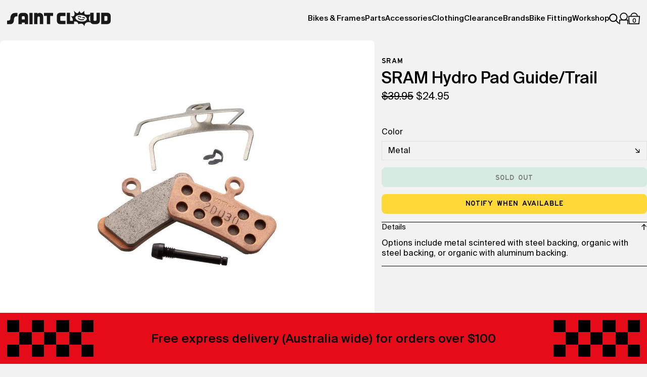

--- FILE ---
content_type: text/html; charset=utf-8
request_url: https://saintcloud.com.au/products/sram-hydro-pad-guide-trail
body_size: 41821
content:
<!doctype html>
<html lang="en">
  <head>
    <script src="https://analytics.ahrefs.com/analytics.js" data-key="zOa/y0dM+9UbVn48aXbzKA" async></script>
<script type="text/javascript" src="https://edge.personalizer.io/storefront/2.0.0/js/shopify/storefront.min.js?key=pxhpa-u1av5es7gvj4g9kj6b-ub8yc&shop=saint-cloud-bikes.myshopify.com"></script>
<script>
window.LimeSpot = window.LimeSpot === undefined ? {} : LimeSpot;
LimeSpot.PageInfo = { Type: "Product", Template: "product", ReferenceIdentifier: "7775232393438" };

LimeSpot.StoreInfo = { Theme: "Saint Cloud - August 25" };


LimeSpot.CartItems = [];
</script>





    <meta charset="utf-8">
    <meta http-equiv="X-UA-Compatible" content="IE=edge">
    <meta name="viewport" content="width=device-width,initial-scale=1">
    <meta name="theme-color" content="#E0E0E0">
    <link rel="canonical" href="https://saintcloud.com.au/products/sram-hydro-pad-guide-trail">
    <link rel="preconnect" href="https://cdn.shopify.com" crossorigin>

    <link rel="icon" type="image/svg+xml" href="//saintcloud.com.au/cdn/shop/t/36/assets/favicon.svg?v=142999060972903630791754605461" />
    <link rel="icon" href="//saintcloud.com.au/cdn/shop/files/favicon.ico?v=17243531119869037207">

    <title>
      SRAM Hydro Pad Guide/Trail
 &ndash; Saint Cloud</title>
    
    
      <meta name="description" content="Options include metal scintered with steel backing, organic with steel backing, or organic with aluminum backing.">
    

    

<meta property="og:site_name" content="Saint Cloud">
<meta property="og:url" content="https://saintcloud.com.au/products/sram-hydro-pad-guide-trail">
<meta property="og:title" content="SRAM Hydro Pad Guide/Trail">
<meta property="og:type" content="product">
<meta property="og:description" content="Options include metal scintered with steel backing, organic with steel backing, or organic with aluminum backing."><meta property="og:image" content="http://saintcloud.com.au/cdn/shop/files/SRAM-Hydro-Pad-GuideTrail-Brake-pads-SRAM.jpg?v=1753745046">
  <meta property="og:image:secure_url" content="https://saintcloud.com.au/cdn/shop/files/SRAM-Hydro-Pad-GuideTrail-Brake-pads-SRAM.jpg?v=1753745046">
  <meta property="og:image:width" content="1200">
  <meta property="og:image:height" content="1200"><meta property="og:price:amount" content="24.95">
  <meta property="og:price:currency" content="AUD"><meta name="twitter:card" content="summary_large_image">
<meta name="twitter:title" content="SRAM Hydro Pad Guide/Trail">
<meta name="twitter:description" content="Options include metal scintered with steel backing, organic with steel backing, or organic with aluminum backing.">


    <link rel="preload" href="//saintcloud.com.au/cdn/shop/t/36/assets/SaaSeriesEDOT.woff2?v=174014317296607821511754605461" as="font" type="font/woff2" crossorigin>
    <link rel="preload" href="//saintcloud.com.au/cdn/shop/t/36/assets/SaaSeriesEMDOT.woff2?v=122239229965304910251754605461" as="font" type="font/woff2" crossorigin>
    <link rel="preload" href="//saintcloud.com.au/cdn/shop/t/36/assets/SuisseIntl-Regular.woff2?v=181021703575122686001754605461" as="font" type="font/woff2" crossorigin>
    <link rel="preload" href="//saintcloud.com.au/cdn/shop/t/36/assets/SuisseIntl-Medium.woff2?v=177877456870842361251754605461" as="font" type="font/woff2" crossorigin>
    <link rel="preload" href="//saintcloud.com.au/cdn/shop/t/36/assets/suisseintl-black-webfont.woff2?v=133080538033197466401754605461" as="font" type="font/woff2" crossorigin>
    
    <script>
      
        const instagramToken = 'IGQVJXUTI5YlZAnTUVudmpXY0ZAyd3dhQ3F4THpTU2JPQXBOV0JuSU85aWVmRE5iZAW9ha3p1aTlCOW1lOGd6WmtXR3pGeUZAZAMl9qNHduWGhQUzl2NmpCbmJYN1RNUlRRZA2w0STVtdFJoTUpFNUtNRWFLTwZDZD';
        const instagramHandle = 'saintcloudbikes';
      
      let scbFiltering;
    </script>
    
    <script src="//saintcloud.com.au/cdn/shop/t/36/assets/plugins.js?v=98016352236752523061754605461" defer="defer"></script>
    <script src="//saintcloud.com.au/cdn/shop/t/36/assets/global.js?v=152374697807903566411754605461" defer="defer"></script>
    <script src="//saintcloud.com.au/cdn/shop/t/36/assets/customer.js?v=159187828019587305691754605461" defer></script>
    <script src="//saintcloud.com.au/cdn/shop/t/36/assets/workshop.js?v=117686931996426066781754605461" defer="defer"></script>
    <script src="//saintcloud.com.au/cdn/shop/t/36/assets/scripts.js?v=120528115364198945921755729895" defer="defer"></script>

    <script>window.performance && window.performance.mark && window.performance.mark('shopify.content_for_header.start');</script><meta name="google-site-verification" content="8kkPXcUtOk7j3tXc6TshIEzt4irvSiVh8rXnetnFXFA">
<meta name="google-site-verification" content="IfKWPSIVYCUhCIrD9GFLO8xV_O12H4WUw40JB5e-p9k">
<meta id="shopify-digital-wallet" name="shopify-digital-wallet" content="/17640539/digital_wallets/dialog">
<meta name="shopify-checkout-api-token" content="7a7eac50a99ff6c386ee07e54997489c">
<meta id="in-context-paypal-metadata" data-shop-id="17640539" data-venmo-supported="false" data-environment="production" data-locale="en_US" data-paypal-v4="true" data-currency="AUD">
<link rel="alternate" type="application/json+oembed" href="https://saintcloud.com.au/products/sram-hydro-pad-guide-trail.oembed">
<script async="async" src="/checkouts/internal/preloads.js?locale=en-AU"></script>
<link rel="preconnect" href="https://shop.app" crossorigin="anonymous">
<script async="async" src="https://shop.app/checkouts/internal/preloads.js?locale=en-AU&shop_id=17640539" crossorigin="anonymous"></script>
<script id="apple-pay-shop-capabilities" type="application/json">{"shopId":17640539,"countryCode":"AU","currencyCode":"AUD","merchantCapabilities":["supports3DS"],"merchantId":"gid:\/\/shopify\/Shop\/17640539","merchantName":"Saint Cloud","requiredBillingContactFields":["postalAddress","email","phone"],"requiredShippingContactFields":["postalAddress","email","phone"],"shippingType":"shipping","supportedNetworks":["visa","masterCard","amex","jcb"],"total":{"type":"pending","label":"Saint Cloud","amount":"1.00"},"shopifyPaymentsEnabled":true,"supportsSubscriptions":true}</script>
<script id="shopify-features" type="application/json">{"accessToken":"7a7eac50a99ff6c386ee07e54997489c","betas":["rich-media-storefront-analytics"],"domain":"saintcloud.com.au","predictiveSearch":true,"shopId":17640539,"locale":"en"}</script>
<script>var Shopify = Shopify || {};
Shopify.shop = "saint-cloud-bikes.myshopify.com";
Shopify.locale = "en";
Shopify.currency = {"active":"AUD","rate":"1.0"};
Shopify.country = "AU";
Shopify.theme = {"name":"Saint Cloud - August 25","id":150644752606,"schema_name":"Saint Cloud Bikes","schema_version":"0.0.1","theme_store_id":null,"role":"main"};
Shopify.theme.handle = "null";
Shopify.theme.style = {"id":null,"handle":null};
Shopify.cdnHost = "saintcloud.com.au/cdn";
Shopify.routes = Shopify.routes || {};
Shopify.routes.root = "/";</script>
<script type="module">!function(o){(o.Shopify=o.Shopify||{}).modules=!0}(window);</script>
<script>!function(o){function n(){var o=[];function n(){o.push(Array.prototype.slice.apply(arguments))}return n.q=o,n}var t=o.Shopify=o.Shopify||{};t.loadFeatures=n(),t.autoloadFeatures=n()}(window);</script>
<script>
  window.ShopifyPay = window.ShopifyPay || {};
  window.ShopifyPay.apiHost = "shop.app\/pay";
  window.ShopifyPay.redirectState = null;
</script>
<script id="shop-js-analytics" type="application/json">{"pageType":"product"}</script>
<script defer="defer" async type="module" src="//saintcloud.com.au/cdn/shopifycloud/shop-js/modules/v2/client.init-shop-cart-sync_C5BV16lS.en.esm.js"></script>
<script defer="defer" async type="module" src="//saintcloud.com.au/cdn/shopifycloud/shop-js/modules/v2/chunk.common_CygWptCX.esm.js"></script>
<script type="module">
  await import("//saintcloud.com.au/cdn/shopifycloud/shop-js/modules/v2/client.init-shop-cart-sync_C5BV16lS.en.esm.js");
await import("//saintcloud.com.au/cdn/shopifycloud/shop-js/modules/v2/chunk.common_CygWptCX.esm.js");

  window.Shopify.SignInWithShop?.initShopCartSync?.({"fedCMEnabled":true,"windoidEnabled":true});

</script>
<script>
  window.Shopify = window.Shopify || {};
  if (!window.Shopify.featureAssets) window.Shopify.featureAssets = {};
  window.Shopify.featureAssets['shop-js'] = {"shop-cart-sync":["modules/v2/client.shop-cart-sync_ZFArdW7E.en.esm.js","modules/v2/chunk.common_CygWptCX.esm.js"],"init-fed-cm":["modules/v2/client.init-fed-cm_CmiC4vf6.en.esm.js","modules/v2/chunk.common_CygWptCX.esm.js"],"shop-button":["modules/v2/client.shop-button_tlx5R9nI.en.esm.js","modules/v2/chunk.common_CygWptCX.esm.js"],"shop-cash-offers":["modules/v2/client.shop-cash-offers_DOA2yAJr.en.esm.js","modules/v2/chunk.common_CygWptCX.esm.js","modules/v2/chunk.modal_D71HUcav.esm.js"],"init-windoid":["modules/v2/client.init-windoid_sURxWdc1.en.esm.js","modules/v2/chunk.common_CygWptCX.esm.js"],"shop-toast-manager":["modules/v2/client.shop-toast-manager_ClPi3nE9.en.esm.js","modules/v2/chunk.common_CygWptCX.esm.js"],"init-shop-email-lookup-coordinator":["modules/v2/client.init-shop-email-lookup-coordinator_B8hsDcYM.en.esm.js","modules/v2/chunk.common_CygWptCX.esm.js"],"init-shop-cart-sync":["modules/v2/client.init-shop-cart-sync_C5BV16lS.en.esm.js","modules/v2/chunk.common_CygWptCX.esm.js"],"avatar":["modules/v2/client.avatar_BTnouDA3.en.esm.js"],"pay-button":["modules/v2/client.pay-button_FdsNuTd3.en.esm.js","modules/v2/chunk.common_CygWptCX.esm.js"],"init-customer-accounts":["modules/v2/client.init-customer-accounts_DxDtT_ad.en.esm.js","modules/v2/client.shop-login-button_C5VAVYt1.en.esm.js","modules/v2/chunk.common_CygWptCX.esm.js","modules/v2/chunk.modal_D71HUcav.esm.js"],"init-shop-for-new-customer-accounts":["modules/v2/client.init-shop-for-new-customer-accounts_ChsxoAhi.en.esm.js","modules/v2/client.shop-login-button_C5VAVYt1.en.esm.js","modules/v2/chunk.common_CygWptCX.esm.js","modules/v2/chunk.modal_D71HUcav.esm.js"],"shop-login-button":["modules/v2/client.shop-login-button_C5VAVYt1.en.esm.js","modules/v2/chunk.common_CygWptCX.esm.js","modules/v2/chunk.modal_D71HUcav.esm.js"],"init-customer-accounts-sign-up":["modules/v2/client.init-customer-accounts-sign-up_CPSyQ0Tj.en.esm.js","modules/v2/client.shop-login-button_C5VAVYt1.en.esm.js","modules/v2/chunk.common_CygWptCX.esm.js","modules/v2/chunk.modal_D71HUcav.esm.js"],"shop-follow-button":["modules/v2/client.shop-follow-button_Cva4Ekp9.en.esm.js","modules/v2/chunk.common_CygWptCX.esm.js","modules/v2/chunk.modal_D71HUcav.esm.js"],"checkout-modal":["modules/v2/client.checkout-modal_BPM8l0SH.en.esm.js","modules/v2/chunk.common_CygWptCX.esm.js","modules/v2/chunk.modal_D71HUcav.esm.js"],"lead-capture":["modules/v2/client.lead-capture_Bi8yE_yS.en.esm.js","modules/v2/chunk.common_CygWptCX.esm.js","modules/v2/chunk.modal_D71HUcav.esm.js"],"shop-login":["modules/v2/client.shop-login_D6lNrXab.en.esm.js","modules/v2/chunk.common_CygWptCX.esm.js","modules/v2/chunk.modal_D71HUcav.esm.js"],"payment-terms":["modules/v2/client.payment-terms_CZxnsJam.en.esm.js","modules/v2/chunk.common_CygWptCX.esm.js","modules/v2/chunk.modal_D71HUcav.esm.js"]};
</script>
<script>(function() {
  var isLoaded = false;
  function asyncLoad() {
    if (isLoaded) return;
    isLoaded = true;
    var urls = ["https:\/\/chimpstatic.com\/mcjs-connected\/js\/users\/87fa3bdb6e333f06d81e23d20\/6499664a278259531b8dc6959.js?shop=saint-cloud-bikes.myshopify.com","https:\/\/cdn.shopify.com\/s\/files\/1\/1764\/0539\/t\/6\/assets\/verify-meteor-menu.js?meteor_tier=free\u0026shop=saint-cloud-bikes.myshopify.com","https:\/\/chimpstatic.com\/mcjs-connected\/js\/users\/87fa3bdb6e333f06d81e23d20\/36e8a81458645b6480c8b5a12.js?shop=saint-cloud-bikes.myshopify.com","https:\/\/cdn-bundler.nice-team.net\/app\/js\/bundler.js?shop=saint-cloud-bikes.myshopify.com","https:\/\/static.klaviyo.com\/onsite\/js\/klaviyo.js?company_id=QT2WYX\u0026shop=saint-cloud-bikes.myshopify.com","https:\/\/edge.personalizer.io\/storefront\/2.0.0\/js\/shopify\/storefront.min.js?key=pxhpa-u1av5es7gvj4g9kj6b-ub8yc\u0026shop=saint-cloud-bikes.myshopify.com"];
    for (var i = 0; i < urls.length; i++) {
      var s = document.createElement('script');
      s.type = 'text/javascript';
      s.async = true;
      s.src = urls[i];
      var x = document.getElementsByTagName('script')[0];
      x.parentNode.insertBefore(s, x);
    }
  };
  if(window.attachEvent) {
    window.attachEvent('onload', asyncLoad);
  } else {
    window.addEventListener('load', asyncLoad, false);
  }
})();</script>
<script id="__st">var __st={"a":17640539,"offset":-18000,"reqid":"023253b0-199d-441b-ad39-3b7adf9b51dc-1768665326","pageurl":"saintcloud.com.au\/products\/sram-hydro-pad-guide-trail","u":"08813df6ca68","p":"product","rtyp":"product","rid":7775232393438};</script>
<script>window.ShopifyPaypalV4VisibilityTracking = true;</script>
<script id="captcha-bootstrap">!function(){'use strict';const t='contact',e='account',n='new_comment',o=[[t,t],['blogs',n],['comments',n],[t,'customer']],c=[[e,'customer_login'],[e,'guest_login'],[e,'recover_customer_password'],[e,'create_customer']],r=t=>t.map((([t,e])=>`form[action*='/${t}']:not([data-nocaptcha='true']) input[name='form_type'][value='${e}']`)).join(','),a=t=>()=>t?[...document.querySelectorAll(t)].map((t=>t.form)):[];function s(){const t=[...o],e=r(t);return a(e)}const i='password',u='form_key',d=['recaptcha-v3-token','g-recaptcha-response','h-captcha-response',i],f=()=>{try{return window.sessionStorage}catch{return}},m='__shopify_v',_=t=>t.elements[u];function p(t,e,n=!1){try{const o=window.sessionStorage,c=JSON.parse(o.getItem(e)),{data:r}=function(t){const{data:e,action:n}=t;return t[m]||n?{data:e,action:n}:{data:t,action:n}}(c);for(const[e,n]of Object.entries(r))t.elements[e]&&(t.elements[e].value=n);n&&o.removeItem(e)}catch(o){console.error('form repopulation failed',{error:o})}}const l='form_type',E='cptcha';function T(t){t.dataset[E]=!0}const w=window,h=w.document,L='Shopify',v='ce_forms',y='captcha';let A=!1;((t,e)=>{const n=(g='f06e6c50-85a8-45c8-87d0-21a2b65856fe',I='https://cdn.shopify.com/shopifycloud/storefront-forms-hcaptcha/ce_storefront_forms_captcha_hcaptcha.v1.5.2.iife.js',D={infoText:'Protected by hCaptcha',privacyText:'Privacy',termsText:'Terms'},(t,e,n)=>{const o=w[L][v],c=o.bindForm;if(c)return c(t,g,e,D).then(n);var r;o.q.push([[t,g,e,D],n]),r=I,A||(h.body.append(Object.assign(h.createElement('script'),{id:'captcha-provider',async:!0,src:r})),A=!0)});var g,I,D;w[L]=w[L]||{},w[L][v]=w[L][v]||{},w[L][v].q=[],w[L][y]=w[L][y]||{},w[L][y].protect=function(t,e){n(t,void 0,e),T(t)},Object.freeze(w[L][y]),function(t,e,n,w,h,L){const[v,y,A,g]=function(t,e,n){const i=e?o:[],u=t?c:[],d=[...i,...u],f=r(d),m=r(i),_=r(d.filter((([t,e])=>n.includes(e))));return[a(f),a(m),a(_),s()]}(w,h,L),I=t=>{const e=t.target;return e instanceof HTMLFormElement?e:e&&e.form},D=t=>v().includes(t);t.addEventListener('submit',(t=>{const e=I(t);if(!e)return;const n=D(e)&&!e.dataset.hcaptchaBound&&!e.dataset.recaptchaBound,o=_(e),c=g().includes(e)&&(!o||!o.value);(n||c)&&t.preventDefault(),c&&!n&&(function(t){try{if(!f())return;!function(t){const e=f();if(!e)return;const n=_(t);if(!n)return;const o=n.value;o&&e.removeItem(o)}(t);const e=Array.from(Array(32),(()=>Math.random().toString(36)[2])).join('');!function(t,e){_(t)||t.append(Object.assign(document.createElement('input'),{type:'hidden',name:u})),t.elements[u].value=e}(t,e),function(t,e){const n=f();if(!n)return;const o=[...t.querySelectorAll(`input[type='${i}']`)].map((({name:t})=>t)),c=[...d,...o],r={};for(const[a,s]of new FormData(t).entries())c.includes(a)||(r[a]=s);n.setItem(e,JSON.stringify({[m]:1,action:t.action,data:r}))}(t,e)}catch(e){console.error('failed to persist form',e)}}(e),e.submit())}));const S=(t,e)=>{t&&!t.dataset[E]&&(n(t,e.some((e=>e===t))),T(t))};for(const o of['focusin','change'])t.addEventListener(o,(t=>{const e=I(t);D(e)&&S(e,y())}));const B=e.get('form_key'),M=e.get(l),P=B&&M;t.addEventListener('DOMContentLoaded',(()=>{const t=y();if(P)for(const e of t)e.elements[l].value===M&&p(e,B);[...new Set([...A(),...v().filter((t=>'true'===t.dataset.shopifyCaptcha))])].forEach((e=>S(e,t)))}))}(h,new URLSearchParams(w.location.search),n,t,e,['guest_login'])})(!1,!0)}();</script>
<script integrity="sha256-4kQ18oKyAcykRKYeNunJcIwy7WH5gtpwJnB7kiuLZ1E=" data-source-attribution="shopify.loadfeatures" defer="defer" src="//saintcloud.com.au/cdn/shopifycloud/storefront/assets/storefront/load_feature-a0a9edcb.js" crossorigin="anonymous"></script>
<script crossorigin="anonymous" defer="defer" src="//saintcloud.com.au/cdn/shopifycloud/storefront/assets/shopify_pay/storefront-65b4c6d7.js?v=20250812"></script>
<script data-source-attribution="shopify.dynamic_checkout.dynamic.init">var Shopify=Shopify||{};Shopify.PaymentButton=Shopify.PaymentButton||{isStorefrontPortableWallets:!0,init:function(){window.Shopify.PaymentButton.init=function(){};var t=document.createElement("script");t.src="https://saintcloud.com.au/cdn/shopifycloud/portable-wallets/latest/portable-wallets.en.js",t.type="module",document.head.appendChild(t)}};
</script>
<script data-source-attribution="shopify.dynamic_checkout.buyer_consent">
  function portableWalletsHideBuyerConsent(e){var t=document.getElementById("shopify-buyer-consent"),n=document.getElementById("shopify-subscription-policy-button");t&&n&&(t.classList.add("hidden"),t.setAttribute("aria-hidden","true"),n.removeEventListener("click",e))}function portableWalletsShowBuyerConsent(e){var t=document.getElementById("shopify-buyer-consent"),n=document.getElementById("shopify-subscription-policy-button");t&&n&&(t.classList.remove("hidden"),t.removeAttribute("aria-hidden"),n.addEventListener("click",e))}window.Shopify?.PaymentButton&&(window.Shopify.PaymentButton.hideBuyerConsent=portableWalletsHideBuyerConsent,window.Shopify.PaymentButton.showBuyerConsent=portableWalletsShowBuyerConsent);
</script>
<script data-source-attribution="shopify.dynamic_checkout.cart.bootstrap">document.addEventListener("DOMContentLoaded",(function(){function t(){return document.querySelector("shopify-accelerated-checkout-cart, shopify-accelerated-checkout")}if(t())Shopify.PaymentButton.init();else{new MutationObserver((function(e,n){t()&&(Shopify.PaymentButton.init(),n.disconnect())})).observe(document.body,{childList:!0,subtree:!0})}}));
</script>
<link id="shopify-accelerated-checkout-styles" rel="stylesheet" media="screen" href="https://saintcloud.com.au/cdn/shopifycloud/portable-wallets/latest/accelerated-checkout-backwards-compat.css" crossorigin="anonymous">
<style id="shopify-accelerated-checkout-cart">
        #shopify-buyer-consent {
  margin-top: 1em;
  display: inline-block;
  width: 100%;
}

#shopify-buyer-consent.hidden {
  display: none;
}

#shopify-subscription-policy-button {
  background: none;
  border: none;
  padding: 0;
  text-decoration: underline;
  font-size: inherit;
  cursor: pointer;
}

#shopify-subscription-policy-button::before {
  box-shadow: none;
}

      </style>

<script>window.performance && window.performance.mark && window.performance.mark('shopify.content_for_header.end');</script>

    <style data-shopify>
      @font-face {
        font-family: 'Saa Series';
        src: url('//saintcloud.com.au/cdn/shop/t/36/assets/SaaSeriesEDOT.woff2?v=174014317296607821511754605461') format('woff2'),
            url('//saintcloud.com.au/cdn/shop/t/36/assets/SaaSeriesEDOT.woff?v=174986982246207484301754605461') format('woff');
        font-weight: normal;
        font-style: normal;
        font-display: swap;
      }
      @font-face {
        font-family: 'Saa Series';
        src: url('//saintcloud.com.au/cdn/shop/t/36/assets/SaaSeriesEMDOT.woff2?v=122239229965304910251754605461') format('woff2'),
            url('//saintcloud.com.au/cdn/shop/t/36/assets/SaaSeriesEMDOT.woff?v=27805059526597749421754605461') format('woff');
        font-weight: bold;
        font-style: normal;
        font-display: swap;
      }
      @font-face {
        font-family: 'Suisse Int\'l';
        src: url('//saintcloud.com.au/cdn/shop/t/36/assets/SuisseIntl-Regular.woff2?v=181021703575122686001754605461') format('woff2'),
            url('//saintcloud.com.au/cdn/shop/t/36/assets/SuisseIntl-Regular.woff?v=40466894152995502991754605461') format('woff');
        font-weight: normal;
        font-style: normal;
        font-display: swap;
      }
      @font-face {
        font-family: 'Suisse Int\'l';
        src: url('//saintcloud.com.au/cdn/shop/t/36/assets/SuisseIntl-Medium.woff2?v=177877456870842361251754605461') format('woff2'),
            url('//saintcloud.com.au/cdn/shop/t/36/assets/SuisseIntl-Medium.woff?v=82744126024308535941754605461') format('woff');
        font-weight: 500;
        font-style: normal;
        font-display: swap;
      }
      @font-face {
        font-family: 'Suisse Int\'l';
        src: url('//saintcloud.com.au/cdn/shop/t/36/assets/suisseintl-black-webfont.woff2?v=133080538033197466401754605461') format('woff2'),
            url('//saintcloud.com.au/cdn/shop/t/36/assets/suisseintl-black-webfont.woff?v=114907668694517204291754605461') format('woff');
        font-weight: 700;
        font-style: normal;
        font-display: swap;
      }
    
      * {
        -webkit-font-smoothing: antialiased;
        -moz-osx-font-smoothing: grayscale;
        box-sizing: border-box;
        margin: 0;
        padding: 0;
        border: none;
        list-style: none;
        background: none;
        outline: none;
        border-radius: 0;
        box-shadow: none;
        font-weight: normal;
      }

      :root {
        --colour-white: #FFF;
        --colour-black: #000;
        --colour-black-50: rgba(0, 0, 0, 0.5);
        --colour-red: #E50B19;
        --colour-blue: #009ADA;
        --colour-light-grey: #F2F2F2;
        --colour-mid-grey: #E0E0E0;
        --colour-dark-grey: #919191;
        --colour-yellow: #FFD938;
        --colour-aqua: #BBE5D0;
        --suisse-int-font: 'Suisse Int\'l', sans-serif;
        --saa-series-font: 'Saa Series', sans-serif;
        --gap: 0.875rem;
        --padding-section: 6rem;
        --ease: cubic-bezier(0.65, 0, 0.35, 1);
        --rounded: 0.5rem;
      }
    
      @media (max-width: 900px) {
        :root {
          --padding-section: 3rem;
        }
      }

      ::selection {
        background-color: var(--colour-yellow);
        color: var(--colour-black);
      }

      html {
        height: 100%;
      }

      body {
        background-color: var(--colour-light-grey);
        overflow-x: hidden;
        overflow-y: visible;
        min-height: 100%;
      }

      input,
      textarea,
      select,
      button,
      label,
      body {
        color: var(--colour-black);
        font-family: var(--suisse-int-font);
        font-weight: normal;
        line-height: 1.3;
        font-size: 100%;
      }

      button {
        cursor: pointer;
      }

      a {
        text-decoration: none;
        color: var(--colour-black);
        text-underline-offset: 2px;
        transition: all 0.25s var(--ease);
      }

      @media (pointer: fine) {
        a:hover {
          color: var(--colour-black);
        }
      }
    
      .site-loader {
        position: fixed;
        top: 0;
        left: 0;
        right: 0;
        bottom: 0;
        z-index: 88;
        background-color: var(--colour-light-grey);
        transition: all 0.3125s var(--ease);
        opacity: 1;
        visibility: visible;
      }

      .site-loader--done {
        opacity: 0;
        visibility: hidden;
      }
    </style>

    <link href="//saintcloud.com.au/cdn/shop/t/36/assets/style.css?v=112385073992101645821764136992" rel="stylesheet" type="text/css" media="all" />
  <!-- BEGIN app block: shopify://apps/klaviyo-email-marketing-sms/blocks/klaviyo-onsite-embed/2632fe16-c075-4321-a88b-50b567f42507 -->












  <script async src="https://static.klaviyo.com/onsite/js/QT2WYX/klaviyo.js?company_id=QT2WYX"></script>
  <script>!function(){if(!window.klaviyo){window._klOnsite=window._klOnsite||[];try{window.klaviyo=new Proxy({},{get:function(n,i){return"push"===i?function(){var n;(n=window._klOnsite).push.apply(n,arguments)}:function(){for(var n=arguments.length,o=new Array(n),w=0;w<n;w++)o[w]=arguments[w];var t="function"==typeof o[o.length-1]?o.pop():void 0,e=new Promise((function(n){window._klOnsite.push([i].concat(o,[function(i){t&&t(i),n(i)}]))}));return e}}})}catch(n){window.klaviyo=window.klaviyo||[],window.klaviyo.push=function(){var n;(n=window._klOnsite).push.apply(n,arguments)}}}}();</script>

  
    <script id="viewed_product">
      if (item == null) {
        var _learnq = _learnq || [];

        var MetafieldReviews = null
        var MetafieldYotpoRating = null
        var MetafieldYotpoCount = null
        var MetafieldLooxRating = null
        var MetafieldLooxCount = null
        var okendoProduct = null
        var okendoProductReviewCount = null
        var okendoProductReviewAverageValue = null
        try {
          // The following fields are used for Customer Hub recently viewed in order to add reviews.
          // This information is not part of __kla_viewed. Instead, it is part of __kla_viewed_reviewed_items
          MetafieldReviews = {};
          MetafieldYotpoRating = null
          MetafieldYotpoCount = null
          MetafieldLooxRating = null
          MetafieldLooxCount = null

          okendoProduct = null
          // If the okendo metafield is not legacy, it will error, which then requires the new json formatted data
          if (okendoProduct && 'error' in okendoProduct) {
            okendoProduct = null
          }
          okendoProductReviewCount = okendoProduct ? okendoProduct.reviewCount : null
          okendoProductReviewAverageValue = okendoProduct ? okendoProduct.reviewAverageValue : null
        } catch (error) {
          console.error('Error in Klaviyo onsite reviews tracking:', error);
        }

        var item = {
          Name: "SRAM Hydro Pad Guide\/Trail",
          ProductID: 7775232393438,
          Categories: ["All except bike fit","ALL not on sale","Bike Brake Pads","Bike Parts","Brake Pads - Disc","Brake Pads - Disc","Parts clearance","Parts On Sale","SALE","SRAM"],
          ImageURL: "https://saintcloud.com.au/cdn/shop/files/SRAM-Hydro-Pad-GuideTrail-Brake-pads-SRAM_grande.jpg?v=1753745046",
          URL: "https://saintcloud.com.au/products/sram-hydro-pad-guide-trail",
          Brand: "SRAM",
          Price: "$24.95",
          Value: "24.95",
          CompareAtPrice: "$39.95"
        };
        _learnq.push(['track', 'Viewed Product', item]);
        _learnq.push(['trackViewedItem', {
          Title: item.Name,
          ItemId: item.ProductID,
          Categories: item.Categories,
          ImageUrl: item.ImageURL,
          Url: item.URL,
          Metadata: {
            Brand: item.Brand,
            Price: item.Price,
            Value: item.Value,
            CompareAtPrice: item.CompareAtPrice
          },
          metafields:{
            reviews: MetafieldReviews,
            yotpo:{
              rating: MetafieldYotpoRating,
              count: MetafieldYotpoCount,
            },
            loox:{
              rating: MetafieldLooxRating,
              count: MetafieldLooxCount,
            },
            okendo: {
              rating: okendoProductReviewAverageValue,
              count: okendoProductReviewCount,
            }
          }
        }]);
      }
    </script>
  




  <script>
    window.klaviyoReviewsProductDesignMode = false
  </script>







<!-- END app block --><script src="https://cdn.shopify.com/extensions/019aae75-2e66-7350-82a6-8647f66a2cf9/https-appointly-com-64/assets/appointly-embed.js" type="text/javascript" defer="defer"></script>
<script src="https://cdn.shopify.com/extensions/0d820108-3ce0-4af0-b465-53058c9cd8a9/ordersify-restocked-alerts-13/assets/ordersify.min.js" type="text/javascript" defer="defer"></script>
<link href="https://cdn.shopify.com/extensions/0d820108-3ce0-4af0-b465-53058c9cd8a9/ordersify-restocked-alerts-13/assets/ordersify.min.css" rel="stylesheet" type="text/css" media="all">
<link href="https://monorail-edge.shopifysvc.com" rel="dns-prefetch">
<script>(function(){if ("sendBeacon" in navigator && "performance" in window) {try {var session_token_from_headers = performance.getEntriesByType('navigation')[0].serverTiming.find(x => x.name == '_s').description;} catch {var session_token_from_headers = undefined;}var session_cookie_matches = document.cookie.match(/_shopify_s=([^;]*)/);var session_token_from_cookie = session_cookie_matches && session_cookie_matches.length === 2 ? session_cookie_matches[1] : "";var session_token = session_token_from_headers || session_token_from_cookie || "";function handle_abandonment_event(e) {var entries = performance.getEntries().filter(function(entry) {return /monorail-edge.shopifysvc.com/.test(entry.name);});if (!window.abandonment_tracked && entries.length === 0) {window.abandonment_tracked = true;var currentMs = Date.now();var navigation_start = performance.timing.navigationStart;var payload = {shop_id: 17640539,url: window.location.href,navigation_start,duration: currentMs - navigation_start,session_token,page_type: "product"};window.navigator.sendBeacon("https://monorail-edge.shopifysvc.com/v1/produce", JSON.stringify({schema_id: "online_store_buyer_site_abandonment/1.1",payload: payload,metadata: {event_created_at_ms: currentMs,event_sent_at_ms: currentMs}}));}}window.addEventListener('pagehide', handle_abandonment_event);}}());</script>
<script id="web-pixels-manager-setup">(function e(e,d,r,n,o){if(void 0===o&&(o={}),!Boolean(null===(a=null===(i=window.Shopify)||void 0===i?void 0:i.analytics)||void 0===a?void 0:a.replayQueue)){var i,a;window.Shopify=window.Shopify||{};var t=window.Shopify;t.analytics=t.analytics||{};var s=t.analytics;s.replayQueue=[],s.publish=function(e,d,r){return s.replayQueue.push([e,d,r]),!0};try{self.performance.mark("wpm:start")}catch(e){}var l=function(){var e={modern:/Edge?\/(1{2}[4-9]|1[2-9]\d|[2-9]\d{2}|\d{4,})\.\d+(\.\d+|)|Firefox\/(1{2}[4-9]|1[2-9]\d|[2-9]\d{2}|\d{4,})\.\d+(\.\d+|)|Chrom(ium|e)\/(9{2}|\d{3,})\.\d+(\.\d+|)|(Maci|X1{2}).+ Version\/(15\.\d+|(1[6-9]|[2-9]\d|\d{3,})\.\d+)([,.]\d+|)( \(\w+\)|)( Mobile\/\w+|) Safari\/|Chrome.+OPR\/(9{2}|\d{3,})\.\d+\.\d+|(CPU[ +]OS|iPhone[ +]OS|CPU[ +]iPhone|CPU IPhone OS|CPU iPad OS)[ +]+(15[._]\d+|(1[6-9]|[2-9]\d|\d{3,})[._]\d+)([._]\d+|)|Android:?[ /-](13[3-9]|1[4-9]\d|[2-9]\d{2}|\d{4,})(\.\d+|)(\.\d+|)|Android.+Firefox\/(13[5-9]|1[4-9]\d|[2-9]\d{2}|\d{4,})\.\d+(\.\d+|)|Android.+Chrom(ium|e)\/(13[3-9]|1[4-9]\d|[2-9]\d{2}|\d{4,})\.\d+(\.\d+|)|SamsungBrowser\/([2-9]\d|\d{3,})\.\d+/,legacy:/Edge?\/(1[6-9]|[2-9]\d|\d{3,})\.\d+(\.\d+|)|Firefox\/(5[4-9]|[6-9]\d|\d{3,})\.\d+(\.\d+|)|Chrom(ium|e)\/(5[1-9]|[6-9]\d|\d{3,})\.\d+(\.\d+|)([\d.]+$|.*Safari\/(?![\d.]+ Edge\/[\d.]+$))|(Maci|X1{2}).+ Version\/(10\.\d+|(1[1-9]|[2-9]\d|\d{3,})\.\d+)([,.]\d+|)( \(\w+\)|)( Mobile\/\w+|) Safari\/|Chrome.+OPR\/(3[89]|[4-9]\d|\d{3,})\.\d+\.\d+|(CPU[ +]OS|iPhone[ +]OS|CPU[ +]iPhone|CPU IPhone OS|CPU iPad OS)[ +]+(10[._]\d+|(1[1-9]|[2-9]\d|\d{3,})[._]\d+)([._]\d+|)|Android:?[ /-](13[3-9]|1[4-9]\d|[2-9]\d{2}|\d{4,})(\.\d+|)(\.\d+|)|Mobile Safari.+OPR\/([89]\d|\d{3,})\.\d+\.\d+|Android.+Firefox\/(13[5-9]|1[4-9]\d|[2-9]\d{2}|\d{4,})\.\d+(\.\d+|)|Android.+Chrom(ium|e)\/(13[3-9]|1[4-9]\d|[2-9]\d{2}|\d{4,})\.\d+(\.\d+|)|Android.+(UC? ?Browser|UCWEB|U3)[ /]?(15\.([5-9]|\d{2,})|(1[6-9]|[2-9]\d|\d{3,})\.\d+)\.\d+|SamsungBrowser\/(5\.\d+|([6-9]|\d{2,})\.\d+)|Android.+MQ{2}Browser\/(14(\.(9|\d{2,})|)|(1[5-9]|[2-9]\d|\d{3,})(\.\d+|))(\.\d+|)|K[Aa][Ii]OS\/(3\.\d+|([4-9]|\d{2,})\.\d+)(\.\d+|)/},d=e.modern,r=e.legacy,n=navigator.userAgent;return n.match(d)?"modern":n.match(r)?"legacy":"unknown"}(),u="modern"===l?"modern":"legacy",c=(null!=n?n:{modern:"",legacy:""})[u],f=function(e){return[e.baseUrl,"/wpm","/b",e.hashVersion,"modern"===e.buildTarget?"m":"l",".js"].join("")}({baseUrl:d,hashVersion:r,buildTarget:u}),m=function(e){var d=e.version,r=e.bundleTarget,n=e.surface,o=e.pageUrl,i=e.monorailEndpoint;return{emit:function(e){var a=e.status,t=e.errorMsg,s=(new Date).getTime(),l=JSON.stringify({metadata:{event_sent_at_ms:s},events:[{schema_id:"web_pixels_manager_load/3.1",payload:{version:d,bundle_target:r,page_url:o,status:a,surface:n,error_msg:t},metadata:{event_created_at_ms:s}}]});if(!i)return console&&console.warn&&console.warn("[Web Pixels Manager] No Monorail endpoint provided, skipping logging."),!1;try{return self.navigator.sendBeacon.bind(self.navigator)(i,l)}catch(e){}var u=new XMLHttpRequest;try{return u.open("POST",i,!0),u.setRequestHeader("Content-Type","text/plain"),u.send(l),!0}catch(e){return console&&console.warn&&console.warn("[Web Pixels Manager] Got an unhandled error while logging to Monorail."),!1}}}}({version:r,bundleTarget:l,surface:e.surface,pageUrl:self.location.href,monorailEndpoint:e.monorailEndpoint});try{o.browserTarget=l,function(e){var d=e.src,r=e.async,n=void 0===r||r,o=e.onload,i=e.onerror,a=e.sri,t=e.scriptDataAttributes,s=void 0===t?{}:t,l=document.createElement("script"),u=document.querySelector("head"),c=document.querySelector("body");if(l.async=n,l.src=d,a&&(l.integrity=a,l.crossOrigin="anonymous"),s)for(var f in s)if(Object.prototype.hasOwnProperty.call(s,f))try{l.dataset[f]=s[f]}catch(e){}if(o&&l.addEventListener("load",o),i&&l.addEventListener("error",i),u)u.appendChild(l);else{if(!c)throw new Error("Did not find a head or body element to append the script");c.appendChild(l)}}({src:f,async:!0,onload:function(){if(!function(){var e,d;return Boolean(null===(d=null===(e=window.Shopify)||void 0===e?void 0:e.analytics)||void 0===d?void 0:d.initialized)}()){var d=window.webPixelsManager.init(e)||void 0;if(d){var r=window.Shopify.analytics;r.replayQueue.forEach((function(e){var r=e[0],n=e[1],o=e[2];d.publishCustomEvent(r,n,o)})),r.replayQueue=[],r.publish=d.publishCustomEvent,r.visitor=d.visitor,r.initialized=!0}}},onerror:function(){return m.emit({status:"failed",errorMsg:"".concat(f," has failed to load")})},sri:function(e){var d=/^sha384-[A-Za-z0-9+/=]+$/;return"string"==typeof e&&d.test(e)}(c)?c:"",scriptDataAttributes:o}),m.emit({status:"loading"})}catch(e){m.emit({status:"failed",errorMsg:(null==e?void 0:e.message)||"Unknown error"})}}})({shopId: 17640539,storefrontBaseUrl: "https://saintcloud.com.au",extensionsBaseUrl: "https://extensions.shopifycdn.com/cdn/shopifycloud/web-pixels-manager",monorailEndpoint: "https://monorail-edge.shopifysvc.com/unstable/produce_batch",surface: "storefront-renderer",enabledBetaFlags: ["2dca8a86"],webPixelsConfigList: [{"id":"1520337118","configuration":"{\"accountID\":\"QT2WYX\",\"webPixelConfig\":\"eyJlbmFibGVBZGRlZFRvQ2FydEV2ZW50cyI6IHRydWV9\"}","eventPayloadVersion":"v1","runtimeContext":"STRICT","scriptVersion":"524f6c1ee37bacdca7657a665bdca589","type":"APP","apiClientId":123074,"privacyPurposes":["ANALYTICS","MARKETING"],"dataSharingAdjustments":{"protectedCustomerApprovalScopes":["read_customer_address","read_customer_email","read_customer_name","read_customer_personal_data","read_customer_phone"]}},{"id":"813039838","configuration":"{\"subscriberKey\":\"oi0dx-vs1bqk5pdx7m4b9v6w-dkb65\"}","eventPayloadVersion":"v1","runtimeContext":"STRICT","scriptVersion":"7f2756b79c173d049d70f9666ae55467","type":"APP","apiClientId":155369,"privacyPurposes":["ANALYTICS","PREFERENCES"],"dataSharingAdjustments":{"protectedCustomerApprovalScopes":["read_customer_address","read_customer_email","read_customer_name","read_customer_personal_data","read_customer_phone"]}},{"id":"482705630","configuration":"{\"config\":\"{\\\"pixel_id\\\":\\\"G-K8LCKNTQHQ\\\",\\\"target_country\\\":\\\"AU\\\",\\\"gtag_events\\\":[{\\\"type\\\":\\\"search\\\",\\\"action_label\\\":[\\\"G-K8LCKNTQHQ\\\",\\\"AW-10936641514\\\/74N4COrI-ccDEOrP_94o\\\"]},{\\\"type\\\":\\\"begin_checkout\\\",\\\"action_label\\\":[\\\"G-K8LCKNTQHQ\\\",\\\"AW-10936641514\\\/IdsiCOfI-ccDEOrP_94o\\\"]},{\\\"type\\\":\\\"view_item\\\",\\\"action_label\\\":[\\\"G-K8LCKNTQHQ\\\",\\\"AW-10936641514\\\/FnF3COHI-ccDEOrP_94o\\\",\\\"MC-PTQ7E2C2C6\\\"]},{\\\"type\\\":\\\"purchase\\\",\\\"action_label\\\":[\\\"G-K8LCKNTQHQ\\\",\\\"AW-10936641514\\\/iuucCN7I-ccDEOrP_94o\\\",\\\"MC-PTQ7E2C2C6\\\"]},{\\\"type\\\":\\\"page_view\\\",\\\"action_label\\\":[\\\"G-K8LCKNTQHQ\\\",\\\"AW-10936641514\\\/opE-CNvI-ccDEOrP_94o\\\",\\\"MC-PTQ7E2C2C6\\\"]},{\\\"type\\\":\\\"add_payment_info\\\",\\\"action_label\\\":[\\\"G-K8LCKNTQHQ\\\",\\\"AW-10936641514\\\/U7ciCO3I-ccDEOrP_94o\\\"]},{\\\"type\\\":\\\"add_to_cart\\\",\\\"action_label\\\":[\\\"G-K8LCKNTQHQ\\\",\\\"AW-10936641514\\\/Ms3jCOTI-ccDEOrP_94o\\\"]}],\\\"enable_monitoring_mode\\\":false}\"}","eventPayloadVersion":"v1","runtimeContext":"OPEN","scriptVersion":"b2a88bafab3e21179ed38636efcd8a93","type":"APP","apiClientId":1780363,"privacyPurposes":[],"dataSharingAdjustments":{"protectedCustomerApprovalScopes":["read_customer_address","read_customer_email","read_customer_name","read_customer_personal_data","read_customer_phone"]}},{"id":"384041182","configuration":"{\"pixelCode\":\"CNOGAHRC77U5655ODSN0\"}","eventPayloadVersion":"v1","runtimeContext":"STRICT","scriptVersion":"22e92c2ad45662f435e4801458fb78cc","type":"APP","apiClientId":4383523,"privacyPurposes":["ANALYTICS","MARKETING","SALE_OF_DATA"],"dataSharingAdjustments":{"protectedCustomerApprovalScopes":["read_customer_address","read_customer_email","read_customer_name","read_customer_personal_data","read_customer_phone"]}},{"id":"197329118","configuration":"{\"pixel_id\":\"1197499537504293\",\"pixel_type\":\"facebook_pixel\",\"metaapp_system_user_token\":\"-\"}","eventPayloadVersion":"v1","runtimeContext":"OPEN","scriptVersion":"ca16bc87fe92b6042fbaa3acc2fbdaa6","type":"APP","apiClientId":2329312,"privacyPurposes":["ANALYTICS","MARKETING","SALE_OF_DATA"],"dataSharingAdjustments":{"protectedCustomerApprovalScopes":["read_customer_address","read_customer_email","read_customer_name","read_customer_personal_data","read_customer_phone"]}},{"id":"shopify-app-pixel","configuration":"{}","eventPayloadVersion":"v1","runtimeContext":"STRICT","scriptVersion":"0450","apiClientId":"shopify-pixel","type":"APP","privacyPurposes":["ANALYTICS","MARKETING"]},{"id":"shopify-custom-pixel","eventPayloadVersion":"v1","runtimeContext":"LAX","scriptVersion":"0450","apiClientId":"shopify-pixel","type":"CUSTOM","privacyPurposes":["ANALYTICS","MARKETING"]}],isMerchantRequest: false,initData: {"shop":{"name":"Saint Cloud","paymentSettings":{"currencyCode":"AUD"},"myshopifyDomain":"saint-cloud-bikes.myshopify.com","countryCode":"AU","storefrontUrl":"https:\/\/saintcloud.com.au"},"customer":null,"cart":null,"checkout":null,"productVariants":[{"price":{"amount":24.95,"currencyCode":"AUD"},"product":{"title":"SRAM Hydro Pad Guide\/Trail","vendor":"SRAM","id":"7775232393438","untranslatedTitle":"SRAM Hydro Pad Guide\/Trail","url":"\/products\/sram-hydro-pad-guide-trail","type":"Brake pads"},"id":"43336552579294","image":{"src":"\/\/saintcloud.com.au\/cdn\/shop\/files\/SRAM-Hydro-Pad-GuideTrail-Brake-pads-SRAM.jpg?v=1753745046"},"sku":"SRAPAD01","title":"Metal","untranslatedTitle":"Metal"},{"price":{"amount":27.0,"currencyCode":"AUD"},"product":{"title":"SRAM Hydro Pad Guide\/Trail","vendor":"SRAM","id":"7775232393438","untranslatedTitle":"SRAM Hydro Pad Guide\/Trail","url":"\/products\/sram-hydro-pad-guide-trail","type":"Brake pads"},"id":"43336552612062","image":{"src":"\/\/saintcloud.com.au\/cdn\/shop\/files\/SRAM-Hydro-Pad-GuideTrail-Brake-pads-SRAM.jpg?v=1753745046"},"sku":"DB-SPP-A0","title":"Organic","untranslatedTitle":"Organic"}],"purchasingCompany":null},},"https://saintcloud.com.au/cdn","fcfee988w5aeb613cpc8e4bc33m6693e112",{"modern":"","legacy":""},{"shopId":"17640539","storefrontBaseUrl":"https:\/\/saintcloud.com.au","extensionBaseUrl":"https:\/\/extensions.shopifycdn.com\/cdn\/shopifycloud\/web-pixels-manager","surface":"storefront-renderer","enabledBetaFlags":"[\"2dca8a86\"]","isMerchantRequest":"false","hashVersion":"fcfee988w5aeb613cpc8e4bc33m6693e112","publish":"custom","events":"[[\"page_viewed\",{}],[\"product_viewed\",{\"productVariant\":{\"price\":{\"amount\":24.95,\"currencyCode\":\"AUD\"},\"product\":{\"title\":\"SRAM Hydro Pad Guide\/Trail\",\"vendor\":\"SRAM\",\"id\":\"7775232393438\",\"untranslatedTitle\":\"SRAM Hydro Pad Guide\/Trail\",\"url\":\"\/products\/sram-hydro-pad-guide-trail\",\"type\":\"Brake pads\"},\"id\":\"43336552579294\",\"image\":{\"src\":\"\/\/saintcloud.com.au\/cdn\/shop\/files\/SRAM-Hydro-Pad-GuideTrail-Brake-pads-SRAM.jpg?v=1753745046\"},\"sku\":\"SRAPAD01\",\"title\":\"Metal\",\"untranslatedTitle\":\"Metal\"}}]]"});</script><script>
  window.ShopifyAnalytics = window.ShopifyAnalytics || {};
  window.ShopifyAnalytics.meta = window.ShopifyAnalytics.meta || {};
  window.ShopifyAnalytics.meta.currency = 'AUD';
  var meta = {"product":{"id":7775232393438,"gid":"gid:\/\/shopify\/Product\/7775232393438","vendor":"SRAM","type":"Brake pads","handle":"sram-hydro-pad-guide-trail","variants":[{"id":43336552579294,"price":2495,"name":"SRAM Hydro Pad Guide\/Trail - Metal","public_title":"Metal","sku":"SRAPAD01"},{"id":43336552612062,"price":2700,"name":"SRAM Hydro Pad Guide\/Trail - Organic","public_title":"Organic","sku":"DB-SPP-A0"}],"remote":false},"page":{"pageType":"product","resourceType":"product","resourceId":7775232393438,"requestId":"023253b0-199d-441b-ad39-3b7adf9b51dc-1768665326"}};
  for (var attr in meta) {
    window.ShopifyAnalytics.meta[attr] = meta[attr];
  }
</script>
<script class="analytics">
  (function () {
    var customDocumentWrite = function(content) {
      var jquery = null;

      if (window.jQuery) {
        jquery = window.jQuery;
      } else if (window.Checkout && window.Checkout.$) {
        jquery = window.Checkout.$;
      }

      if (jquery) {
        jquery('body').append(content);
      }
    };

    var hasLoggedConversion = function(token) {
      if (token) {
        return document.cookie.indexOf('loggedConversion=' + token) !== -1;
      }
      return false;
    }

    var setCookieIfConversion = function(token) {
      if (token) {
        var twoMonthsFromNow = new Date(Date.now());
        twoMonthsFromNow.setMonth(twoMonthsFromNow.getMonth() + 2);

        document.cookie = 'loggedConversion=' + token + '; expires=' + twoMonthsFromNow;
      }
    }

    var trekkie = window.ShopifyAnalytics.lib = window.trekkie = window.trekkie || [];
    if (trekkie.integrations) {
      return;
    }
    trekkie.methods = [
      'identify',
      'page',
      'ready',
      'track',
      'trackForm',
      'trackLink'
    ];
    trekkie.factory = function(method) {
      return function() {
        var args = Array.prototype.slice.call(arguments);
        args.unshift(method);
        trekkie.push(args);
        return trekkie;
      };
    };
    for (var i = 0; i < trekkie.methods.length; i++) {
      var key = trekkie.methods[i];
      trekkie[key] = trekkie.factory(key);
    }
    trekkie.load = function(config) {
      trekkie.config = config || {};
      trekkie.config.initialDocumentCookie = document.cookie;
      var first = document.getElementsByTagName('script')[0];
      var script = document.createElement('script');
      script.type = 'text/javascript';
      script.onerror = function(e) {
        var scriptFallback = document.createElement('script');
        scriptFallback.type = 'text/javascript';
        scriptFallback.onerror = function(error) {
                var Monorail = {
      produce: function produce(monorailDomain, schemaId, payload) {
        var currentMs = new Date().getTime();
        var event = {
          schema_id: schemaId,
          payload: payload,
          metadata: {
            event_created_at_ms: currentMs,
            event_sent_at_ms: currentMs
          }
        };
        return Monorail.sendRequest("https://" + monorailDomain + "/v1/produce", JSON.stringify(event));
      },
      sendRequest: function sendRequest(endpointUrl, payload) {
        // Try the sendBeacon API
        if (window && window.navigator && typeof window.navigator.sendBeacon === 'function' && typeof window.Blob === 'function' && !Monorail.isIos12()) {
          var blobData = new window.Blob([payload], {
            type: 'text/plain'
          });

          if (window.navigator.sendBeacon(endpointUrl, blobData)) {
            return true;
          } // sendBeacon was not successful

        } // XHR beacon

        var xhr = new XMLHttpRequest();

        try {
          xhr.open('POST', endpointUrl);
          xhr.setRequestHeader('Content-Type', 'text/plain');
          xhr.send(payload);
        } catch (e) {
          console.log(e);
        }

        return false;
      },
      isIos12: function isIos12() {
        return window.navigator.userAgent.lastIndexOf('iPhone; CPU iPhone OS 12_') !== -1 || window.navigator.userAgent.lastIndexOf('iPad; CPU OS 12_') !== -1;
      }
    };
    Monorail.produce('monorail-edge.shopifysvc.com',
      'trekkie_storefront_load_errors/1.1',
      {shop_id: 17640539,
      theme_id: 150644752606,
      app_name: "storefront",
      context_url: window.location.href,
      source_url: "//saintcloud.com.au/cdn/s/trekkie.storefront.cd680fe47e6c39ca5d5df5f0a32d569bc48c0f27.min.js"});

        };
        scriptFallback.async = true;
        scriptFallback.src = '//saintcloud.com.au/cdn/s/trekkie.storefront.cd680fe47e6c39ca5d5df5f0a32d569bc48c0f27.min.js';
        first.parentNode.insertBefore(scriptFallback, first);
      };
      script.async = true;
      script.src = '//saintcloud.com.au/cdn/s/trekkie.storefront.cd680fe47e6c39ca5d5df5f0a32d569bc48c0f27.min.js';
      first.parentNode.insertBefore(script, first);
    };
    trekkie.load(
      {"Trekkie":{"appName":"storefront","development":false,"defaultAttributes":{"shopId":17640539,"isMerchantRequest":null,"themeId":150644752606,"themeCityHash":"10434240771547379838","contentLanguage":"en","currency":"AUD","eventMetadataId":"9169454c-ea76-4ed1-aa04-0ba1df7b8199"},"isServerSideCookieWritingEnabled":true,"monorailRegion":"shop_domain","enabledBetaFlags":["65f19447"]},"Session Attribution":{},"S2S":{"facebookCapiEnabled":true,"source":"trekkie-storefront-renderer","apiClientId":580111}}
    );

    var loaded = false;
    trekkie.ready(function() {
      if (loaded) return;
      loaded = true;

      window.ShopifyAnalytics.lib = window.trekkie;

      var originalDocumentWrite = document.write;
      document.write = customDocumentWrite;
      try { window.ShopifyAnalytics.merchantGoogleAnalytics.call(this); } catch(error) {};
      document.write = originalDocumentWrite;

      window.ShopifyAnalytics.lib.page(null,{"pageType":"product","resourceType":"product","resourceId":7775232393438,"requestId":"023253b0-199d-441b-ad39-3b7adf9b51dc-1768665326","shopifyEmitted":true});

      var match = window.location.pathname.match(/checkouts\/(.+)\/(thank_you|post_purchase)/)
      var token = match? match[1]: undefined;
      if (!hasLoggedConversion(token)) {
        setCookieIfConversion(token);
        window.ShopifyAnalytics.lib.track("Viewed Product",{"currency":"AUD","variantId":43336552579294,"productId":7775232393438,"productGid":"gid:\/\/shopify\/Product\/7775232393438","name":"SRAM Hydro Pad Guide\/Trail - Metal","price":"24.95","sku":"SRAPAD01","brand":"SRAM","variant":"Metal","category":"Brake pads","nonInteraction":true,"remote":false},undefined,undefined,{"shopifyEmitted":true});
      window.ShopifyAnalytics.lib.track("monorail:\/\/trekkie_storefront_viewed_product\/1.1",{"currency":"AUD","variantId":43336552579294,"productId":7775232393438,"productGid":"gid:\/\/shopify\/Product\/7775232393438","name":"SRAM Hydro Pad Guide\/Trail - Metal","price":"24.95","sku":"SRAPAD01","brand":"SRAM","variant":"Metal","category":"Brake pads","nonInteraction":true,"remote":false,"referer":"https:\/\/saintcloud.com.au\/products\/sram-hydro-pad-guide-trail"});
      }
    });


        var eventsListenerScript = document.createElement('script');
        eventsListenerScript.async = true;
        eventsListenerScript.src = "//saintcloud.com.au/cdn/shopifycloud/storefront/assets/shop_events_listener-3da45d37.js";
        document.getElementsByTagName('head')[0].appendChild(eventsListenerScript);

})();</script>
  <script>
  if (!window.ga || (window.ga && typeof window.ga !== 'function')) {
    window.ga = function ga() {
      (window.ga.q = window.ga.q || []).push(arguments);
      if (window.Shopify && window.Shopify.analytics && typeof window.Shopify.analytics.publish === 'function') {
        window.Shopify.analytics.publish("ga_stub_called", {}, {sendTo: "google_osp_migration"});
      }
      console.error("Shopify's Google Analytics stub called with:", Array.from(arguments), "\nSee https://help.shopify.com/manual/promoting-marketing/pixels/pixel-migration#google for more information.");
    };
    if (window.Shopify && window.Shopify.analytics && typeof window.Shopify.analytics.publish === 'function') {
      window.Shopify.analytics.publish("ga_stub_initialized", {}, {sendTo: "google_osp_migration"});
    }
  }
</script>
<script
  defer
  src="https://saintcloud.com.au/cdn/shopifycloud/perf-kit/shopify-perf-kit-3.0.4.min.js"
  data-application="storefront-renderer"
  data-shop-id="17640539"
  data-render-region="gcp-us-central1"
  data-page-type="product"
  data-theme-instance-id="150644752606"
  data-theme-name="Saint Cloud Bikes"
  data-theme-version="0.0.1"
  data-monorail-region="shop_domain"
  data-resource-timing-sampling-rate="10"
  data-shs="true"
  data-shs-beacon="true"
  data-shs-export-with-fetch="true"
  data-shs-logs-sample-rate="1"
  data-shs-beacon-endpoint="https://saintcloud.com.au/api/collect"
></script>
</head>

  <body class="product">
    <a class="skip-to-content-link button button--grey" href="#MainContent">Skip to content</a>

    <div class="site-loader" aria-hidden="true" site-loader></div>
    <div class="backdrop" aria-hidden="true" backdrop></div>

    <header id="shopify-section-header" class="shopify-section header"><div class="header__row">
  <a href="https://saintcloud.com.au" class="header__logo"><svg xmlns="http://www.w3.org/2000/svg" width="205" height="31.393" viewBox="0 0 205 31.393" aria-label="Saint Cloud logo"  class="header__logo-svg"><defs><clipPath id="l346hsf"><path fill="none" d="M0 0h205v31.393H0z"/></clipPath></defs><g clip-path="url(#l346hsf)" fill="#1a1818"><path d="M18.336 11.527c-3.116-.116-4.723 3.3-4.741 6.412-.009 1.62.02 9.214-7.168 9.214-.32.012-1.62.052-1.94.05C2.8 27.2 1.8 27.214 0 27.206c.05-2.652.074-4.57.125-7.283.95.036 1.2.081 2.117.083a4.236 4.236 0 0 0 3.721-1.793 7.72 7.72 0 0 0 .612-3.541 10.607 10.607 0 0 1 1.2-5.116 8.527 8.527 0 0 1 7.175-4.835c1.817-.124 3.646-.062 5.536-.085.02 2.617.036 4.271.055 6.853-.258.008-1.829.052-2.206.038m23.093 15.665h-6.55v-3.04h-5.733v3.054h-6.586c-.012-.262-.032-.491-.032-.721 0-5.091.01-10.18-.006-15.271A6.348 6.348 0 0 1 25.255 5.7a5.671 5.671 0 0 1 3.367-1.086c2.239 0 4.478-.016 6.717 0a6.144 6.144 0 0 1 6.1 6.06c.026 5.373.009 10.747.009 16.12 0 .116-.012.231-.022.4m9.019.027h-6.314V4.652h6.316Zm20.965-.039H64.8V13.911a1.842 1.842 0 0 0-1.425-2.063 2.676 2.676 0 0 0-2.94.788 2.688 2.688 0 0 0-.3 1.275c-.022 4.147-.013 8.295-.013 12.442v.859H53.6V4.675h6.369v1.477c.281-.182.472-.305.662-.43A6.881 6.881 0 0 1 71.3 10.746c.066.655.1 1.315.1 1.973q.014 6.786 0 13.574Zm19.645-16.508H85.17V27.19h-6.457v-16.5H72.88V4.659h18.175Zm24.524.182h-.779c-2.521 0-5.043.042-7.563-.017a2.016 2.016 0 0 0-2.1 2.111c.065 1.836.013 3.675.02 5.513a1.864 1.864 0 0 0 2.015 2.026c2.521.007 5.042 0 7.563 0h.829v6.461c-.2.013-.4.036-.608.036-3.393 0-6.785.008-10.178 0a6.235 6.235 0 0 1-6.064-4.86 7.586 7.586 0 0 1-.159-1.613 892.964 892.964 0 0 1 0-9.683 6.268 6.268 0 0 1 4.468-6.23 4.326 4.326 0 0 1 1.173-.228c3.768-.017 7.536-.011 11.382-.011ZM177.1 27c-2.025-.055-4.053-.008-6.08-.01a6.231 6.231 0 0 1-5.683-3.241l-1.605-.344c-3-.643-5.615-.27-7.554 1.078a6.607 6.607 0 0 0-2.788 4.336l-.378 2.573-1.252-2.281c-1.134-2.066-3.108-3.1-5.858-3.036a12.983 12.983 0 0 0-3.983.743l-1.033.4-.15-1.1a5.065 5.065 0 0 0-3.555-3.948 21.176 21.176 0 0 0-4.6-.521v5.285h-14.422V4.4h6.341v16.153h5.347l.024-.069c1.246-3.633-1.964-7.433-2-7.471l-1.609-1.875 2.429.447a4.5 4.5 0 0 0 4.185-2c1.126-1.541.457-4.974.1-6.168L131.978 0l2.475 2.559c.721.746 2.932 2.657 4.58 2.668 1.178-.238 2.669-2.019 3.343-3.1l1.017-1.644.56 1.846c.006.018.664 2.081 2.2 2.435 1.287.3 3.023-.663 5.009-2.779l1.663-1.771-.154 2.424c0 .044-.241 4.549 2.468 5.144 3.283.72 8.806-.2 8.862-.211l.539-.091c0-.923.007-1.847.007-2.771a2.569 2.569 0 0 1 .046-.319h6.557v.787c0 4.36.036 8.72-.021 13.079a2.035 2.035 0 0 0 2.257 2.244c.537-.05 1.084 0 1.625-.013a1.848 1.848 0 0 0 1.845-1.614 5.857 5.857 0 0 0 .055-.914q.005-6.328 0-12.656v-.894h6.514c.013.174.04.375.04.575 0 5.232-.053 10.465.021 15.7A6.343 6.343 0 0 1 177.1 27m27.865-5.855a6.106 6.106 0 0 1-5.817 5.827c-4.242.057-8.486.015-12.728.014a2.145 2.145 0 0 1-.264-.039V4.38c.169-.01.284-.022.4-.022 4.172 0 8.344-.018 12.516.011a6.113 6.113 0 0 1 5.893 5.817q.079 5.479 0 10.96M34.817 12.605a1.774 1.774 0 0 0-1.717-1.487q-1.094-.035-2.191 0a1.78 1.78 0 0 0-1.756 1.691c-.039 1.6-.01 3.2-.01 4.855H34.9c0-1.3.006-2.548 0-3.793a7.855 7.855 0 0 0-.076-1.266m112.3-3.637c-6.209-.822-11.525 1.358-11.873 4.869s4.4 7.025 10.61 7.847 11.524-1.358 11.872-4.869-4.4-7.025-10.61-7.847m17.305 12.873.286.2a7.042 7.042 0 0 1-.138-1.289c-.055-3.811-.043-7.623-.031-11.434-.659.794-2.446 3.109-2.667 5.169-.253 2.366.262 5.711 2.55 7.35m32.5-10.939c-1.447-.078-2.9-.022-4.377-.022v9.614c1.364 0 2.658.011 3.951 0a1.858 1.858 0 0 0 1.932-1.845c.046-1.979.037-3.96 0-5.939a1.785 1.785 0 0 0-1.509-1.8"/><path data-name="Path 180" d="M144.186 10.93a4.712 4.712 0 0 1 2.974 2.436l-1.525.85a3 3 0 0 0-1.873-1.591 5.045 5.045 0 0 0-3.39.687l-.932-1.478a6.8 6.8 0 0 1 4.745-.9m3.492 8.307a10.712 10.712 0 0 1-2.409-.262 9.779 9.779 0 0 1-5.4-3.116l1.383-1.065a8.222 8.222 0 0 0 4.4 2.479 11.969 11.969 0 0 0 6.216-.533l.643 1.624a14.414 14.414 0 0 1-4.841.872m5.42-3.32c-.874-1.4-2.109-1.714-3.774-.958a1.269 1.269 0 0 1-.337.116l-.279-1.725.139.862-.305-.816c2.512-1.149 4.694-.554 6.038 1.595Z"/></g></svg></a><nav class="header__menu header__menu--main">
    <ul class="header__menu-list"><li
          class="header__menu-item"
           aria-has-popup="true" aria-expanded="false" aria-controls="NavLabel-bikes-frames" top-level-menu-item
        >
          <a href="/collections/bikes-frames" class="type-medium header__menu-item-link header__menu-item-link--has-sub">
            Bikes &amp; Frames
          </a><div class="header__menu-list-sub" id="NavLabel-bikes-frames" aria-expanded="false">
              <div class="header__menu-list-sub-col">
                <div class="header__menu-list-sub-col-list header__menu-list-sub-col-list--menu-items" second-level-menu-items>
                  <ul class="header__menu-list-sub-col-items">
                    
                      
                      <li
                        class="header__menu-list-sub-col-item"
                        
                      >
                        <a href="/collections/bike-frames"
                          class="header__menu-list-sub-col-link"
                        >
                          Frames
                        </a>
                        
                      </li>
                    
                      
                      <li
                        class="header__menu-list-sub-col-item"
                        
                      >
                        <a href="/collections/commuter-bikes"
                          class="header__menu-list-sub-col-link"
                        >
                          Commuter Bikes
                        </a>
                        
                      </li>
                    
                      
                      <li
                        class="header__menu-list-sub-col-item"
                        
                      >
                        <a href="/collections/gravel-cx-bikes"
                          class="header__menu-list-sub-col-link"
                        >
                          Gravel & CX Bikes
                        </a>
                        
                      </li>
                    
                      
                      <li
                        class="header__menu-list-sub-col-item"
                        
                      >
                        <a href="/collections/road-bikes"
                          class="header__menu-list-sub-col-link"
                        >
                          Road Bikes
                        </a>
                        
                      </li>
                    
                      
                      <li
                        class="header__menu-list-sub-col-item"
                        
                      >
                        <a href="/collections/time-trial-bikes"
                          class="header__menu-list-sub-col-link"
                        >
                          Time Trial Bikes
                        </a>
                        
                      </li>
                    
                      
                      <li
                        class="header__menu-list-sub-col-item"
                        
                      >
                        <a href="/collections/touring-bikes"
                          class="header__menu-list-sub-col-link"
                        >
                          Touring Bikes
                        </a>
                        
                      </li>
                    
                      
                      <li
                        class="header__menu-list-sub-col-item"
                        
                      >
                        <a href="/collections/kids-bikes"
                          class="header__menu-list-sub-col-link"
                        >
                          Kids Bikes
                        </a>
                        
                      </li>
                    
                      
                      <li
                        class="header__menu-list-sub-col-item"
                        
                      >
                        <a href="/collections/mtb-bikes"
                          class="header__menu-list-sub-col-link"
                        >
                          MTB Bikes
                        </a>
                        
                      </li>
                    
                  </ul>
                </div><div class="header__menu-list-sub-col-list header__menu-list-sub-col-list--featured"><div class="header__menu-list-sub-col-featured"><a href="/pages/paint"><figure class="image-container header__menu-list-sub-col-featured-img" style="--image-aspect-ratio: 100%">
                              <img 
  data-srcset="
    //saintcloud.com.au/cdn/shop/files/BXL-6593_f9bd0d4c-4d4c-4551-a1ce-f7598f41c173_2000x.jpg?v=1678688648 2000w,
    //saintcloud.com.au/cdn/shop/files/BXL-6593_f9bd0d4c-4d4c-4551-a1ce-f7598f41c173_1600x.jpg?v=1678688648 1600w,
    //saintcloud.com.au/cdn/shop/files/BXL-6593_f9bd0d4c-4d4c-4551-a1ce-f7598f41c173_1200x.jpg?v=1678688648 1200w, 
    //saintcloud.com.au/cdn/shop/files/BXL-6593_f9bd0d4c-4d4c-4551-a1ce-f7598f41c173_1024x.jpg?v=1678688648 1024w, 
    //saintcloud.com.au/cdn/shop/files/BXL-6593_f9bd0d4c-4d4c-4551-a1ce-f7598f41c173_600x.jpg?v=1678688648 600w"
  data-sizes="auto" 
  alt="S.C. Paint Program"
  class="lazyload image-rounded"
  
/>
                            </figure><p class="type-sans-series">S.C. Paint Program</p></a></div><div class="header__menu-list-sub-col-featured"><a href="/products/brompton-t-line-titanium-folding-bike-urban-4-speed"><figure class="image-container header__menu-list-sub-col-featured-img" style="--image-aspect-ratio: 100%">
                              <img 
  data-srcset="
    //saintcloud.com.au/cdn/shop/files/Brompton-T-Line-Titanium-Folding-Bike-Urban-4-Speed-Commuter-bikes-Brompton-Mid-Bar_2000x.jpg?v=1715169345 2000w,
    //saintcloud.com.au/cdn/shop/files/Brompton-T-Line-Titanium-Folding-Bike-Urban-4-Speed-Commuter-bikes-Brompton-Mid-Bar_1600x.jpg?v=1715169345 1600w,
    //saintcloud.com.au/cdn/shop/files/Brompton-T-Line-Titanium-Folding-Bike-Urban-4-Speed-Commuter-bikes-Brompton-Mid-Bar_1200x.jpg?v=1715169345 1200w, 
    //saintcloud.com.au/cdn/shop/files/Brompton-T-Line-Titanium-Folding-Bike-Urban-4-Speed-Commuter-bikes-Brompton-Mid-Bar_1024x.jpg?v=1715169345 1024w, 
    //saintcloud.com.au/cdn/shop/files/Brompton-T-Line-Titanium-Folding-Bike-Urban-4-Speed-Commuter-bikes-Brompton-Mid-Bar_600x.jpg?v=1715169345 600w"
  data-sizes="auto" 
  alt="Titanium Folding Bike"
  class="lazyload image-rounded"
  
/>
                            </figure><p class="type-sans-series">Titanium Folding Bike</p></a></div></div></div><div class="header__menu-list-sub-menu-marquee">
                      <div class="header__menu-list-sub-menu-marquee-list">
                        <ul class="header__menu-list-sub-menu-marquee-list-ul type-h1 type-medium"><li class="header__menu-list-sub-menu-marquee-list-item">
                              <a href="/collections/bikes" class="header__menu-list-sub-menu-marquee-list-link">Bikes</a>,&nbsp;
                            </li><li class="header__menu-list-sub-menu-marquee-list-item">
                              <a href="/collections/cycling-clothing" class="header__menu-list-sub-menu-marquee-list-link">Clothing</a>,&nbsp;
                            </li><li class="header__menu-list-sub-menu-marquee-list-item">
                              <a href="/collections/bike-parts" class="header__menu-list-sub-menu-marquee-list-link">Parts</a>,&nbsp;
                            </li><li class="header__menu-list-sub-menu-marquee-list-item">
                              <a href="/collections/bike-accessories" class="header__menu-list-sub-menu-marquee-list-link">Accessories</a>,&nbsp;
                            </li><li class="header__menu-list-sub-menu-marquee-list-item">
                              <a href="/collections/clearance" class="header__menu-list-sub-menu-marquee-list-link">Clearance</a>,&nbsp;
                            </li><li class="header__menu-list-sub-menu-marquee-list-item">
                              <a href="/collections/voucher" class="header__menu-list-sub-menu-marquee-list-link">Gift Vouchers</a>,&nbsp;
                            </li><li class="header__menu-list-sub-menu-marquee-list-item">
                              <a href="/policies/shipping-policy" class="header__menu-list-sub-menu-marquee-list-link">Shipping Policy</a>,&nbsp;
                            </li></ul>
                        <ul class="header__menu-list-sub-menu-marquee-list-ul type-h1 type-medium" aria-hidden="true"><li class="header__menu-list-sub-menu-marquee-list-item">
                              <a href="/collections/bikes" class="header__menu-list-sub-menu-marquee-list-link">Bikes</a>,&nbsp;
                            </li><li class="header__menu-list-sub-menu-marquee-list-item">
                              <a href="/collections/cycling-clothing" class="header__menu-list-sub-menu-marquee-list-link">Clothing</a>,&nbsp;
                            </li><li class="header__menu-list-sub-menu-marquee-list-item">
                              <a href="/collections/bike-parts" class="header__menu-list-sub-menu-marquee-list-link">Parts</a>,&nbsp;
                            </li><li class="header__menu-list-sub-menu-marquee-list-item">
                              <a href="/collections/bike-accessories" class="header__menu-list-sub-menu-marquee-list-link">Accessories</a>,&nbsp;
                            </li><li class="header__menu-list-sub-menu-marquee-list-item">
                              <a href="/collections/clearance" class="header__menu-list-sub-menu-marquee-list-link">Clearance</a>,&nbsp;
                            </li><li class="header__menu-list-sub-menu-marquee-list-item">
                              <a href="/collections/voucher" class="header__menu-list-sub-menu-marquee-list-link">Gift Vouchers</a>,&nbsp;
                            </li><li class="header__menu-list-sub-menu-marquee-list-item">
                              <a href="/policies/shipping-policy" class="header__menu-list-sub-menu-marquee-list-link">Shipping Policy</a>,&nbsp;
                            </li></ul>
                        <ul class="header__menu-list-sub-menu-marquee-list-ul type-h1 type-medium" aria-hidden="true"><li class="header__menu-list-sub-menu-marquee-list-item">
                              <a href="/collections/bikes" class="header__menu-list-sub-menu-marquee-list-link">Bikes</a>,&nbsp;
                            </li><li class="header__menu-list-sub-menu-marquee-list-item">
                              <a href="/collections/cycling-clothing" class="header__menu-list-sub-menu-marquee-list-link">Clothing</a>,&nbsp;
                            </li><li class="header__menu-list-sub-menu-marquee-list-item">
                              <a href="/collections/bike-parts" class="header__menu-list-sub-menu-marquee-list-link">Parts</a>,&nbsp;
                            </li><li class="header__menu-list-sub-menu-marquee-list-item">
                              <a href="/collections/bike-accessories" class="header__menu-list-sub-menu-marquee-list-link">Accessories</a>,&nbsp;
                            </li><li class="header__menu-list-sub-menu-marquee-list-item">
                              <a href="/collections/clearance" class="header__menu-list-sub-menu-marquee-list-link">Clearance</a>,&nbsp;
                            </li><li class="header__menu-list-sub-menu-marquee-list-item">
                              <a href="/collections/voucher" class="header__menu-list-sub-menu-marquee-list-link">Gift Vouchers</a>,&nbsp;
                            </li><li class="header__menu-list-sub-menu-marquee-list-item">
                              <a href="/policies/shipping-policy" class="header__menu-list-sub-menu-marquee-list-link">Shipping Policy</a>,&nbsp;
                            </li></ul>
                        <ul class="header__menu-list-sub-menu-marquee-list-ul type-h1 type-medium" aria-hidden="true"><li class="header__menu-list-sub-menu-marquee-list-item">
                              <a href="/collections/bikes" class="header__menu-list-sub-menu-marquee-list-link">Bikes</a>,&nbsp;
                            </li><li class="header__menu-list-sub-menu-marquee-list-item">
                              <a href="/collections/cycling-clothing" class="header__menu-list-sub-menu-marquee-list-link">Clothing</a>,&nbsp;
                            </li><li class="header__menu-list-sub-menu-marquee-list-item">
                              <a href="/collections/bike-parts" class="header__menu-list-sub-menu-marquee-list-link">Parts</a>,&nbsp;
                            </li><li class="header__menu-list-sub-menu-marquee-list-item">
                              <a href="/collections/bike-accessories" class="header__menu-list-sub-menu-marquee-list-link">Accessories</a>,&nbsp;
                            </li><li class="header__menu-list-sub-menu-marquee-list-item">
                              <a href="/collections/clearance" class="header__menu-list-sub-menu-marquee-list-link">Clearance</a>,&nbsp;
                            </li><li class="header__menu-list-sub-menu-marquee-list-item">
                              <a href="/collections/voucher" class="header__menu-list-sub-menu-marquee-list-link">Gift Vouchers</a>,&nbsp;
                            </li><li class="header__menu-list-sub-menu-marquee-list-item">
                              <a href="/policies/shipping-policy" class="header__menu-list-sub-menu-marquee-list-link">Shipping Policy</a>,&nbsp;
                            </li></ul>
                      </div>
                    </div></div></li><li
          class="header__menu-item"
           aria-has-popup="true" aria-expanded="false" aria-controls="NavLabel-parts" top-level-menu-item
        >
          <a href="/collections/bike-parts" class="type-medium header__menu-item-link header__menu-item-link--has-sub">
            Parts
          </a><div class="header__menu-list-sub" id="NavLabel-parts" aria-expanded="false">
              <div class="header__menu-list-sub-col">
                <div class="header__menu-list-sub-col-list header__menu-list-sub-col-list--menu-items" second-level-menu-items>
                  <ul class="header__menu-list-sub-col-items">
                    
                      
                      <li
                        class="header__menu-list-sub-col-item"
                         aria-has-popup="true" aria-expanded="false" aria-controls="NavLabel-bar-stem-seatpost" second-level-menu-item
                      >
                        <a href="/collections/bike-bar-stem-seatpost"
                          class="header__menu-list-sub-col-link header__menu-list-sub-col-link--has-sub"
                        >
                          Bar / Stem / Seatpost
                        </a>
                        
                          <ul class="header__menu-list-sub-col-sub-list" id="NavLabel-bar-stem-seatpost" aria-expanded="false">
                            
                              <li class="header__menu-list-sub-col-sub-item">
                                <a href="/collections/drop-bars" class="header__menu-list-sub-col-sub-link">Drop Bars</a>
                              </li>
                            
                              <li class="header__menu-list-sub-col-sub-item">
                                <a href="/collections/flat-bars" class="header__menu-list-sub-col-sub-link">Flat Bars</a>
                              </li>
                            
                              <li class="header__menu-list-sub-col-sub-item">
                                <a href="/collections/seatposts" class="header__menu-list-sub-col-sub-link">Seatposts</a>
                              </li>
                            
                              <li class="header__menu-list-sub-col-sub-item">
                                <a href="/collections/seatpost-accessories" class="header__menu-list-sub-col-sub-link">Seatpost Accessories</a>
                              </li>
                            
                              <li class="header__menu-list-sub-col-sub-item">
                                <a href="/collections/bike-stems" class="header__menu-list-sub-col-sub-link">Stems</a>
                              </li>
                            
                              <li class="header__menu-list-sub-col-sub-item">
                                <a href="/collections/time-trial-bars" class="header__menu-list-sub-col-sub-link">Time Trial Bars</a>
                              </li>
                            
                              <li class="header__menu-list-sub-col-sub-item">
                                <a href="/collections/bar-accessories" class="header__menu-list-sub-col-sub-link">Bar Accessories</a>
                              </li>
                            
                          </ul>
                        
                      </li>
                    
                      
                      <li
                        class="header__menu-list-sub-col-item"
                         aria-has-popup="true" aria-expanded="false" aria-controls="NavLabel-bartape-grips" second-level-menu-item
                      >
                        <a href="/collections/bike-bartape-grips"
                          class="header__menu-list-sub-col-link header__menu-list-sub-col-link--has-sub"
                        >
                          Bartape / Grips 
                        </a>
                        
                          <ul class="header__menu-list-sub-col-sub-list" id="NavLabel-bartape-grips" aria-expanded="false">
                            
                              <li class="header__menu-list-sub-col-sub-item">
                                <a href="/collections/bartape" class="header__menu-list-sub-col-sub-link">Bartape</a>
                              </li>
                            
                              <li class="header__menu-list-sub-col-sub-item">
                                <a href="/collections/grips" class="header__menu-list-sub-col-sub-link">Grips</a>
                              </li>
                            
                          </ul>
                        
                      </li>
                    
                      
                      <li
                        class="header__menu-list-sub-col-item"
                         aria-has-popup="true" aria-expanded="false" aria-controls="NavLabel-bottom-brackets" second-level-menu-item
                      >
                        <a href="/collections/bike-bottom-brackets"
                          class="header__menu-list-sub-col-link header__menu-list-sub-col-link--has-sub"
                        >
                          Bottom Brackets
                        </a>
                        
                          <ul class="header__menu-list-sub-col-sub-list" id="NavLabel-bottom-brackets" aria-expanded="false">
                            
                              <li class="header__menu-list-sub-col-sub-item">
                                <a href="/collections/square-taper-bottom-brackets" class="header__menu-list-sub-col-sub-link">Square Taper</a>
                              </li>
                            
                              <li class="header__menu-list-sub-col-sub-item">
                                <a href="/collections/threaded-bottom-brackets" class="header__menu-list-sub-col-sub-link">Threaded</a>
                              </li>
                            
                              <li class="header__menu-list-sub-col-sub-item">
                                <a href="/collections/press-fit-bottom-brackets" class="header__menu-list-sub-col-sub-link">Press Fit</a>
                              </li>
                            
                              <li class="header__menu-list-sub-col-sub-item">
                                <a href="/collections/ceramic-bottom-brackets" class="header__menu-list-sub-col-sub-link">Ceramic</a>
                              </li>
                            
                              <li class="header__menu-list-sub-col-sub-item">
                                <a href="/collections/bb-bearings" class="header__menu-list-sub-col-sub-link">BB Bearings</a>
                              </li>
                            
                          </ul>
                        
                      </li>
                    
                      
                      <li
                        class="header__menu-list-sub-col-item"
                         aria-has-popup="true" aria-expanded="false" aria-controls="NavLabel-brake-calipers" second-level-menu-item
                      >
                        <a href="/collections/bike-brake-calipers"
                          class="header__menu-list-sub-col-link header__menu-list-sub-col-link--has-sub"
                        >
                          Brake Calipers
                        </a>
                        
                          <ul class="header__menu-list-sub-col-sub-list" id="NavLabel-brake-calipers" aria-expanded="false">
                            
                              <li class="header__menu-list-sub-col-sub-item">
                                <a href="/collections/brake-calipers-mountain-bike" class="header__menu-list-sub-col-sub-link">Brake Calipers - Mtb</a>
                              </li>
                            
                              <li class="header__menu-list-sub-col-sub-item">
                                <a href="/collections/brake-calipers-road" class="header__menu-list-sub-col-sub-link">Brake Calipers - Road</a>
                              </li>
                            
                              <li class="header__menu-list-sub-col-sub-item">
                                <a href="/collections/brake-callipers-parts" class="header__menu-list-sub-col-sub-link">Brake Calipers Parts</a>
                              </li>
                            
                          </ul>
                        
                      </li>
                    
                      
                      <li
                        class="header__menu-list-sub-col-item"
                         aria-has-popup="true" aria-expanded="false" aria-controls="NavLabel-brake-pads" second-level-menu-item
                      >
                        <a href="/collections/bike-brake-pads"
                          class="header__menu-list-sub-col-link header__menu-list-sub-col-link--has-sub"
                        >
                          Brake Pads
                        </a>
                        
                          <ul class="header__menu-list-sub-col-sub-list" id="NavLabel-brake-pads" aria-expanded="false">
                            
                              <li class="header__menu-list-sub-col-sub-item">
                                <a href="/collections/disc-brake-pads" class="header__menu-list-sub-col-sub-link">Brake Pads - Disc</a>
                              </li>
                            
                              <li class="header__menu-list-sub-col-sub-item">
                                <a href="/collections/brake-pads-rim" class="header__menu-list-sub-col-sub-link">Brake Pads - Rim</a>
                              </li>
                            
                          </ul>
                        
                      </li>
                    
                      
                      <li
                        class="header__menu-list-sub-col-item"
                         aria-has-popup="true" aria-expanded="false" aria-controls="NavLabel-brake-shift-levers" second-level-menu-item
                      >
                        <a href="/collections/bike-brake-levers"
                          class="header__menu-list-sub-col-link header__menu-list-sub-col-link--has-sub"
                        >
                          Brake / Shift Levers
                        </a>
                        
                          <ul class="header__menu-list-sub-col-sub-list" id="NavLabel-brake-shift-levers" aria-expanded="false">
                            
                              <li class="header__menu-list-sub-col-sub-item">
                                <a href="/collections/brake-shift-levers-road" class="header__menu-list-sub-col-sub-link">Brake / Shift Levers - Road</a>
                              </li>
                            
                              <li class="header__menu-list-sub-col-sub-item">
                                <a href="/collections/brake-shift-levers-mountain-bike" class="header__menu-list-sub-col-sub-link">Brake / Shift Levers - MTB</a>
                              </li>
                            
                              <li class="header__menu-list-sub-col-sub-item">
                                <a href="/collections/brake-shift-levers-time-trial" class="header__menu-list-sub-col-sub-link">Brake / Shift Levers - Time Trial</a>
                              </li>
                            
                              <li class="header__menu-list-sub-col-sub-item">
                                <a href="/collections/bracket-covers" class="header__menu-list-sub-col-sub-link">Bracket Covers</a>
                              </li>
                            
                              <li class="header__menu-list-sub-col-sub-item">
                                <a href="/collections/brake-shift-lever-parts" class="header__menu-list-sub-col-sub-link">Brake / Shift Lever Parts</a>
                              </li>
                            
                          </ul>
                        
                      </li>
                    
                      
                      <li
                        class="header__menu-list-sub-col-item"
                        
                      >
                        <a href="/collections/brompton-accessories-parts"
                          class="header__menu-list-sub-col-link"
                        >
                          Brompton Accessories / Parts
                        </a>
                        
                      </li>
                    
                      
                      <li
                        class="header__menu-list-sub-col-item"
                        
                      >
                        <a href="/collections/bike-cables"
                          class="header__menu-list-sub-col-link"
                        >
                          Cables / Hoses
                        </a>
                        
                      </li>
                    
                      
                      <li
                        class="header__menu-list-sub-col-item"
                         aria-has-popup="true" aria-expanded="false" aria-controls="NavLabel-cassettes-cogs" second-level-menu-item
                      >
                        <a href="/collections/bike-cassettes"
                          class="header__menu-list-sub-col-link header__menu-list-sub-col-link--has-sub"
                        >
                          Cassettes / Cogs
                        </a>
                        
                          <ul class="header__menu-list-sub-col-sub-list" id="NavLabel-cassettes-cogs" aria-expanded="false">
                            
                              <li class="header__menu-list-sub-col-sub-item">
                                <a href="/collections/cassettes-mountain-bike-gravel" class="header__menu-list-sub-col-sub-link">Cassettes - MTB / Gravel</a>
                              </li>
                            
                              <li class="header__menu-list-sub-col-sub-item">
                                <a href="/collections/cassettes-road" class="header__menu-list-sub-col-sub-link">Cassettes - Road</a>
                              </li>
                            
                              <li class="header__menu-list-sub-col-sub-item">
                                <a href="/collections/track-single-speed" class="header__menu-list-sub-col-sub-link">Track / Single Speed</a>
                              </li>
                            
                          </ul>
                        
                      </li>
                    
                      
                      <li
                        class="header__menu-list-sub-col-item"
                         aria-has-popup="true" aria-expanded="false" aria-controls="NavLabel-chainrings" second-level-menu-item
                      >
                        <a href="/collections/bike-chainrings"
                          class="header__menu-list-sub-col-link header__menu-list-sub-col-link--has-sub"
                        >
                          Chainrings
                        </a>
                        
                          <ul class="header__menu-list-sub-col-sub-list" id="NavLabel-chainrings" aria-expanded="false">
                            
                              <li class="header__menu-list-sub-col-sub-item">
                                <a href="/collections/chainrings-road" class="header__menu-list-sub-col-sub-link">Chainrings - Road</a>
                              </li>
                            
                              <li class="header__menu-list-sub-col-sub-item">
                                <a href="/collections/chainrings-mountain-bike-gravel" class="header__menu-list-sub-col-sub-link">Chainrings - MTB / Gravel</a>
                              </li>
                            
                              <li class="header__menu-list-sub-col-sub-item">
                                <a href="/collections/chainrings-track" class="header__menu-list-sub-col-sub-link">Chainrings - Track</a>
                              </li>
                            
                              <li class="header__menu-list-sub-col-sub-item">
                                <a href="/collections/chainring-parts" class="header__menu-list-sub-col-sub-link">Chainring Parts</a>
                              </li>
                            
                          </ul>
                        
                      </li>
                    
                      
                      <li
                        class="header__menu-list-sub-col-item"
                         aria-has-popup="true" aria-expanded="false" aria-controls="NavLabel-chains" second-level-menu-item
                      >
                        <a href="/collections/bike-chains"
                          class="header__menu-list-sub-col-link header__menu-list-sub-col-link--has-sub"
                        >
                          Chains
                        </a>
                        
                          <ul class="header__menu-list-sub-col-sub-list" id="NavLabel-chains" aria-expanded="false">
                            
                              <li class="header__menu-list-sub-col-sub-item">
                                <a href="/collections/chains-road" class="header__menu-list-sub-col-sub-link">Chains - Road</a>
                              </li>
                            
                              <li class="header__menu-list-sub-col-sub-item">
                                <a href="/collections/chains-mountain-bike" class="header__menu-list-sub-col-sub-link">Chains - MTB</a>
                              </li>
                            
                              <li class="header__menu-list-sub-col-sub-item">
                                <a href="/collections/chain-parts" class="header__menu-list-sub-col-sub-link">Chain Parts</a>
                              </li>
                            
                          </ul>
                        
                      </li>
                    
                      
                      <li
                        class="header__menu-list-sub-col-item"
                         aria-has-popup="true" aria-expanded="false" aria-controls="NavLabel-cranksets" second-level-menu-item
                      >
                        <a href="/collections/bike-cranksets"
                          class="header__menu-list-sub-col-link header__menu-list-sub-col-link--has-sub"
                        >
                          Cranksets
                        </a>
                        
                          <ul class="header__menu-list-sub-col-sub-list" id="NavLabel-cranksets" aria-expanded="false">
                            
                              <li class="header__menu-list-sub-col-sub-item">
                                <a href="/collections/cranksets-road" class="header__menu-list-sub-col-sub-link">Cranksets - Road</a>
                              </li>
                            
                              <li class="header__menu-list-sub-col-sub-item">
                                <a href="/collections/cranksets-mountain-bike-gravel" class="header__menu-list-sub-col-sub-link">Cranksets - MTB / Gravel</a>
                              </li>
                            
                              <li class="header__menu-list-sub-col-sub-item">
                                <a href="/collections/bike-powermeters" class="header__menu-list-sub-col-sub-link">Powermeters</a>
                              </li>
                            
                              <li class="header__menu-list-sub-col-sub-item">
                                <a href="/collections/crankset-parts" class="header__menu-list-sub-col-sub-link">Crankset Parts</a>
                              </li>
                            
                          </ul>
                        
                      </li>
                    
                      
                      <li
                        class="header__menu-list-sub-col-item"
                         aria-has-popup="true" aria-expanded="false" aria-controls="NavLabel-derailleurs" second-level-menu-item
                      >
                        <a href="/collections/bike-derailleurs"
                          class="header__menu-list-sub-col-link header__menu-list-sub-col-link--has-sub"
                        >
                          Derailleurs
                        </a>
                        
                          <ul class="header__menu-list-sub-col-sub-list" id="NavLabel-derailleurs" aria-expanded="false">
                            
                              <li class="header__menu-list-sub-col-sub-item">
                                <a href="/collections/bike-derailleurs-front" class="header__menu-list-sub-col-sub-link">Derailleurs Front</a>
                              </li>
                            
                              <li class="header__menu-list-sub-col-sub-item">
                                <a href="/collections/bike-derailleurs-rear" class="header__menu-list-sub-col-sub-link">Derailleurs Rear</a>
                              </li>
                            
                              <li class="header__menu-list-sub-col-sub-item">
                                <a href="/collections/derailleur-parts" class="header__menu-list-sub-col-sub-link">Derailleur Parts</a>
                              </li>
                            
                              <li class="header__menu-list-sub-col-sub-item">
                                <a href="/collections/oversized-cages-pulleys" class="header__menu-list-sub-col-sub-link">Oversized Cages & Pulleys </a>
                              </li>
                            
                          </ul>
                        
                      </li>
                    
                      
                      <li
                        class="header__menu-list-sub-col-item"
                        
                      >
                        <a href="/collections/bike-disc-rotors"
                          class="header__menu-list-sub-col-link"
                        >
                          Disc Rotors
                        </a>
                        
                      </li>
                    
                      
                      <li
                        class="header__menu-list-sub-col-item"
                         aria-has-popup="true" aria-expanded="false" aria-controls="NavLabel-electronic-components" second-level-menu-item
                      >
                        <a href="/collections/cycling-electronic-components"
                          class="header__menu-list-sub-col-link header__menu-list-sub-col-link--has-sub"
                        >
                          Electronic Components
                        </a>
                        
                          <ul class="header__menu-list-sub-col-sub-list" id="NavLabel-electronic-components" aria-expanded="false">
                            
                              <li class="header__menu-list-sub-col-sub-item">
                                <a href="/collections/shimano-di2" class="header__menu-list-sub-col-sub-link">Shimano Di2</a>
                              </li>
                            
                              <li class="header__menu-list-sub-col-sub-item">
                                <a href="/collections/sram-axs" class="header__menu-list-sub-col-sub-link">Sram AXS</a>
                              </li>
                            
                              <li class="header__menu-list-sub-col-sub-item">
                                <a href="/collections/campagnolo-eps" class="header__menu-list-sub-col-sub-link">Campagnolo EPS</a>
                              </li>
                            
                              <li class="header__menu-list-sub-col-sub-item">
                                <a href="/collections/classified-powershift" class="header__menu-list-sub-col-sub-link">Classified Powershift</a>
                              </li>
                            
                          </ul>
                        
                      </li>
                    
                      
                      <li
                        class="header__menu-list-sub-col-item"
                        
                      >
                        <a href="/collections/bike-groupsets-kits"
                          class="header__menu-list-sub-col-link"
                        >
                          Groupsets / Kits
                        </a>
                        
                      </li>
                    
                      
                      <li
                        class="header__menu-list-sub-col-item"
                        
                      >
                        <a href="/collections/bike-headsets"
                          class="header__menu-list-sub-col-link"
                        >
                          Headsets
                        </a>
                        
                      </li>
                    
                      
                      <li
                        class="header__menu-list-sub-col-item"
                         aria-has-popup="true" aria-expanded="false" aria-controls="NavLabel-hubs-parts" second-level-menu-item
                      >
                        <a href="/collections/bike-hubs-parts"
                          class="header__menu-list-sub-col-link header__menu-list-sub-col-link--has-sub"
                        >
                          Hubs / Parts
                        </a>
                        
                          <ul class="header__menu-list-sub-col-sub-list" id="NavLabel-hubs-parts" aria-expanded="false">
                            
                              <li class="header__menu-list-sub-col-sub-item">
                                <a href="/collections/front-hubs" class="header__menu-list-sub-col-sub-link">Front Hubs</a>
                              </li>
                            
                              <li class="header__menu-list-sub-col-sub-item">
                                <a href="/collections/rear-hubs" class="header__menu-list-sub-col-sub-link">Rear Hubs</a>
                              </li>
                            
                              <li class="header__menu-list-sub-col-sub-item">
                                <a href="/collections/hub-parts-bearings" class="header__menu-list-sub-col-sub-link">Hub Parts / Bearings</a>
                              </li>
                            
                              <li class="header__menu-list-sub-col-sub-item">
                                <a href="/collections/freehub-bodies" class="header__menu-list-sub-col-sub-link">Freehub Bodies</a>
                              </li>
                            
                          </ul>
                        
                      </li>
                    
                      
                      <li
                        class="header__menu-list-sub-col-item"
                         aria-has-popup="true" aria-expanded="false" aria-controls="NavLabel-pedals-cleats" second-level-menu-item
                      >
                        <a href="/collections/bike-pedals-cleats"
                          class="header__menu-list-sub-col-link header__menu-list-sub-col-link--has-sub"
                        >
                          Pedals / Cleats
                        </a>
                        
                          <ul class="header__menu-list-sub-col-sub-list" id="NavLabel-pedals-cleats" aria-expanded="false">
                            
                              <li class="header__menu-list-sub-col-sub-item">
                                <a href="/collections/road-bike-pedals" class="header__menu-list-sub-col-sub-link">Road Pedals</a>
                              </li>
                            
                              <li class="header__menu-list-sub-col-sub-item">
                                <a href="/collections/mountain-bike-pedals" class="header__menu-list-sub-col-sub-link">MTB Pedals</a>
                              </li>
                            
                              <li class="header__menu-list-sub-col-sub-item">
                                <a href="/collections/cleats" class="header__menu-list-sub-col-sub-link">Cleats</a>
                              </li>
                            
                          </ul>
                        
                      </li>
                    
                      
                      <li
                        class="header__menu-list-sub-col-item"
                        
                      >
                        <a href="/collections/bike-powermeters"
                          class="header__menu-list-sub-col-link"
                        >
                          Powermeters
                        </a>
                        
                      </li>
                    
                      
                      <li
                        class="header__menu-list-sub-col-item"
                        
                      >
                        <a href="/collections/bike-rims-spokes"
                          class="header__menu-list-sub-col-link"
                        >
                          Rims / Spokes
                        </a>
                        
                      </li>
                    
                      
                      <li
                        class="header__menu-list-sub-col-item"
                        
                      >
                        <a href="/collections/bike-saddles"
                          class="header__menu-list-sub-col-link"
                        >
                          Saddles
                        </a>
                        
                      </li>
                    
                      
                      <li
                        class="header__menu-list-sub-col-item"
                         aria-has-popup="true" aria-expanded="false" aria-controls="NavLabel-small-parts" second-level-menu-item
                      >
                        <a href="/collections/bike-small-parts"
                          class="header__menu-list-sub-col-link header__menu-list-sub-col-link--has-sub"
                        >
                          Small Parts
                        </a>
                        
                          <ul class="header__menu-list-sub-col-sub-list" id="NavLabel-small-parts" aria-expanded="false">
                            
                              <li class="header__menu-list-sub-col-sub-item">
                                <a href="/collections/derailleur-hangers" class="header__menu-list-sub-col-sub-link">Derailleur Hangers</a>
                              </li>
                            
                              <li class="header__menu-list-sub-col-sub-item">
                                <a href="/collections/axles-skewers-1" class="header__menu-list-sub-col-sub-link">Axles & Skewers</a>
                              </li>
                            
                              <li class="header__menu-list-sub-col-sub-item">
                                <a href="/collections/fastners" class="header__menu-list-sub-col-sub-link">Fastners</a>
                              </li>
                            
                              <li class="header__menu-list-sub-col-sub-item">
                                <a href="/collections/frame-parts" class="header__menu-list-sub-col-sub-link">Frame Parts</a>
                              </li>
                            
                          </ul>
                        
                      </li>
                    
                      
                      <li
                        class="header__menu-list-sub-col-item"
                        
                      >
                        <a href="/collections/bike-time-trial-equipment"
                          class="header__menu-list-sub-col-link"
                        >
                          Time Trial Equipment
                        </a>
                        
                      </li>
                    
                      
                      <li
                        class="header__menu-list-sub-col-item"
                         aria-has-popup="true" aria-expanded="false" aria-controls="NavLabel-tyres" second-level-menu-item
                      >
                        <a href="/collections/bike-tyres"
                          class="header__menu-list-sub-col-link header__menu-list-sub-col-link--has-sub"
                        >
                          Tyres
                        </a>
                        
                          <ul class="header__menu-list-sub-col-sub-list" id="NavLabel-tyres" aria-expanded="false">
                            
                              <li class="header__menu-list-sub-col-sub-item">
                                <a href="/collections/bike-road-tyres" class="header__menu-list-sub-col-sub-link">Road Tyres</a>
                              </li>
                            
                              <li class="header__menu-list-sub-col-sub-item">
                                <a href="/collections/bike-gravel-tyres" class="header__menu-list-sub-col-sub-link">Gravel Tyres</a>
                              </li>
                            
                              <li class="header__menu-list-sub-col-sub-item">
                                <a href="/collections/mountain-bike-tyres" class="header__menu-list-sub-col-sub-link">MTB Tyres</a>
                              </li>
                            
                              <li class="header__menu-list-sub-col-sub-item">
                                <a href="/collections/bike-commute-tyres" class="header__menu-list-sub-col-sub-link">Commuter Tyres</a>
                              </li>
                            
                          </ul>
                        
                      </li>
                    
                      
                      <li
                        class="header__menu-list-sub-col-item"
                         aria-has-popup="true" aria-expanded="false" aria-controls="NavLabel-tubes-tubeless-accessories" second-level-menu-item
                      >
                        <a href="/collections/bike-tubes-tubeless-bike-accessories"
                          class="header__menu-list-sub-col-link header__menu-list-sub-col-link--has-sub"
                        >
                          Tubes / Tubeless / Accessories
                        </a>
                        
                          <ul class="header__menu-list-sub-col-sub-list" id="NavLabel-tubes-tubeless-accessories" aria-expanded="false">
                            
                              <li class="header__menu-list-sub-col-sub-item">
                                <a href="/collections/road-tubes" class="header__menu-list-sub-col-sub-link">Road Tubes</a>
                              </li>
                            
                              <li class="header__menu-list-sub-col-sub-item">
                                <a href="/collections/gravel-tubes" class="header__menu-list-sub-col-sub-link">Gravel Tubes</a>
                              </li>
                            
                              <li class="header__menu-list-sub-col-sub-item">
                                <a href="/collections/mountain-bike-tubes" class="header__menu-list-sub-col-sub-link">MTB Tubes</a>
                              </li>
                            
                              <li class="header__menu-list-sub-col-sub-item">
                                <a href="/collections/tubeless-accessories" class="header__menu-list-sub-col-sub-link">Tubeless Accessories</a>
                              </li>
                            
                              <li class="header__menu-list-sub-col-sub-item">
                                <a href="/collections/valves-parts-and-rimtape" class="header__menu-list-sub-col-sub-link">Valves, Parts & Rimtape</a>
                              </li>
                            
                          </ul>
                        
                      </li>
                    
                      
                      <li
                        class="header__menu-list-sub-col-item"
                         aria-has-popup="true" aria-expanded="false" aria-controls="NavLabel-wheels" second-level-menu-item
                      >
                        <a href="/collections/bike-wheels"
                          class="header__menu-list-sub-col-link header__menu-list-sub-col-link--has-sub"
                        >
                          Wheels
                        </a>
                        
                          <ul class="header__menu-list-sub-col-sub-list" id="NavLabel-wheels" aria-expanded="false">
                            
                              <li class="header__menu-list-sub-col-sub-item">
                                <a href="/collections/bike-road-wheels" class="header__menu-list-sub-col-sub-link">Road Wheels</a>
                              </li>
                            
                              <li class="header__menu-list-sub-col-sub-item">
                                <a href="/collections/bike-gravel-wheels" class="header__menu-list-sub-col-sub-link">Gravel Wheels</a>
                              </li>
                            
                              <li class="header__menu-list-sub-col-sub-item">
                                <a href="/collections/mountain-bike-wheels" class="header__menu-list-sub-col-sub-link">MTB Wheels</a>
                              </li>
                            
                              <li class="header__menu-list-sub-col-sub-item">
                                <a href="/collections/cycling-time-trial-wheels" class="header__menu-list-sub-col-sub-link">TT Wheels</a>
                              </li>
                            
                              <li class="header__menu-list-sub-col-sub-item">
                                <a href="/collections/wheel-accessories" class="header__menu-list-sub-col-sub-link">Wheel Accessories</a>
                              </li>
                            
                          </ul>
                        
                      </li>
                    
                      
                      <li
                        class="header__menu-list-sub-col-item"
                         aria-has-popup="true" aria-expanded="false" aria-controls="NavLabel-powermeters" second-level-menu-item
                      >
                        <a href="/collections/bike-powermeters"
                          class="header__menu-list-sub-col-link header__menu-list-sub-col-link--has-sub"
                        >
                          Powermeters
                        </a>
                        
                          <ul class="header__menu-list-sub-col-sub-list" id="NavLabel-powermeters" aria-expanded="false">
                            
                              <li class="header__menu-list-sub-col-sub-item">
                                <a href="/collections/powermeter-accessories" class="header__menu-list-sub-col-sub-link">Powermeter Accessories</a>
                              </li>
                            
                          </ul>
                        
                      </li>
                    
                  </ul>
                </div><div class="header__menu-list-sub-col-list header__menu-list-sub-col-list--featured"><div class="header__menu-list-sub-col-featured"><a href="/products/cadex-race-integrated-handlebar"><figure class="image-container header__menu-list-sub-col-featured-img" style="--image-aspect-ratio: 100%">
                              <img 
  data-srcset="
    //saintcloud.com.au/cdn/shop/files/BXL-7484_2000x.jpg?v=1723529302 2000w,
    //saintcloud.com.au/cdn/shop/files/BXL-7484_1600x.jpg?v=1723529302 1600w,
    //saintcloud.com.au/cdn/shop/files/BXL-7484_1200x.jpg?v=1723529302 1200w, 
    //saintcloud.com.au/cdn/shop/files/BXL-7484_1024x.jpg?v=1723529302 1024w, 
    //saintcloud.com.au/cdn/shop/files/BXL-7484_600x.jpg?v=1723529302 600w"
  data-sizes="auto" 
  alt="Cadex Race Bar Stem Combo"
  class="lazyload image-rounded"
  
/>
                            </figure><p class="type-sans-series">Cadex Race Bar Stem Combo</p></a></div><div class="header__menu-list-sub-col-featured"><a href="/products/burgh-bartape-saint-cloud-edition"><figure class="image-container header__menu-list-sub-col-featured-img" style="--image-aspect-ratio: 100%">
                              <img 
  data-srcset="
    //saintcloud.com.au/cdn/shop/files/BXL-7003_2000x.jpg?v=1677472733 2000w,
    //saintcloud.com.au/cdn/shop/files/BXL-7003_1600x.jpg?v=1677472733 1600w,
    //saintcloud.com.au/cdn/shop/files/BXL-7003_1200x.jpg?v=1677472733 1200w, 
    //saintcloud.com.au/cdn/shop/files/BXL-7003_1024x.jpg?v=1677472733 1024w, 
    //saintcloud.com.au/cdn/shop/files/BXL-7003_600x.jpg?v=1677472733 600w"
  data-sizes="auto" 
  alt="Saint Cloud x Burgh Bartape"
  class="lazyload image-rounded"
  
/>
                            </figure><p class="type-sans-series">Saint Cloud x Burgh Bartape</p></a></div></div></div><div class="header__menu-list-sub-menu-marquee">
                      <div class="header__menu-list-sub-menu-marquee-list">
                        <ul class="header__menu-list-sub-menu-marquee-list-ul type-h1 type-medium"><li class="header__menu-list-sub-menu-marquee-list-item">
                              <a href="/collections/bikes" class="header__menu-list-sub-menu-marquee-list-link">Bikes</a>,&nbsp;
                            </li><li class="header__menu-list-sub-menu-marquee-list-item">
                              <a href="/collections/cycling-clothing" class="header__menu-list-sub-menu-marquee-list-link">Clothing</a>,&nbsp;
                            </li><li class="header__menu-list-sub-menu-marquee-list-item">
                              <a href="/collections/bike-parts" class="header__menu-list-sub-menu-marquee-list-link">Parts</a>,&nbsp;
                            </li><li class="header__menu-list-sub-menu-marquee-list-item">
                              <a href="/collections/bike-accessories" class="header__menu-list-sub-menu-marquee-list-link">Accessories</a>,&nbsp;
                            </li><li class="header__menu-list-sub-menu-marquee-list-item">
                              <a href="/collections/clearance" class="header__menu-list-sub-menu-marquee-list-link">Clearance</a>,&nbsp;
                            </li><li class="header__menu-list-sub-menu-marquee-list-item">
                              <a href="/collections/voucher" class="header__menu-list-sub-menu-marquee-list-link">Gift Vouchers</a>,&nbsp;
                            </li><li class="header__menu-list-sub-menu-marquee-list-item">
                              <a href="/policies/shipping-policy" class="header__menu-list-sub-menu-marquee-list-link">Shipping Policy</a>,&nbsp;
                            </li></ul>
                        <ul class="header__menu-list-sub-menu-marquee-list-ul type-h1 type-medium" aria-hidden="true"><li class="header__menu-list-sub-menu-marquee-list-item">
                              <a href="/collections/bikes" class="header__menu-list-sub-menu-marquee-list-link">Bikes</a>,&nbsp;
                            </li><li class="header__menu-list-sub-menu-marquee-list-item">
                              <a href="/collections/cycling-clothing" class="header__menu-list-sub-menu-marquee-list-link">Clothing</a>,&nbsp;
                            </li><li class="header__menu-list-sub-menu-marquee-list-item">
                              <a href="/collections/bike-parts" class="header__menu-list-sub-menu-marquee-list-link">Parts</a>,&nbsp;
                            </li><li class="header__menu-list-sub-menu-marquee-list-item">
                              <a href="/collections/bike-accessories" class="header__menu-list-sub-menu-marquee-list-link">Accessories</a>,&nbsp;
                            </li><li class="header__menu-list-sub-menu-marquee-list-item">
                              <a href="/collections/clearance" class="header__menu-list-sub-menu-marquee-list-link">Clearance</a>,&nbsp;
                            </li><li class="header__menu-list-sub-menu-marquee-list-item">
                              <a href="/collections/voucher" class="header__menu-list-sub-menu-marquee-list-link">Gift Vouchers</a>,&nbsp;
                            </li><li class="header__menu-list-sub-menu-marquee-list-item">
                              <a href="/policies/shipping-policy" class="header__menu-list-sub-menu-marquee-list-link">Shipping Policy</a>,&nbsp;
                            </li></ul>
                        <ul class="header__menu-list-sub-menu-marquee-list-ul type-h1 type-medium" aria-hidden="true"><li class="header__menu-list-sub-menu-marquee-list-item">
                              <a href="/collections/bikes" class="header__menu-list-sub-menu-marquee-list-link">Bikes</a>,&nbsp;
                            </li><li class="header__menu-list-sub-menu-marquee-list-item">
                              <a href="/collections/cycling-clothing" class="header__menu-list-sub-menu-marquee-list-link">Clothing</a>,&nbsp;
                            </li><li class="header__menu-list-sub-menu-marquee-list-item">
                              <a href="/collections/bike-parts" class="header__menu-list-sub-menu-marquee-list-link">Parts</a>,&nbsp;
                            </li><li class="header__menu-list-sub-menu-marquee-list-item">
                              <a href="/collections/bike-accessories" class="header__menu-list-sub-menu-marquee-list-link">Accessories</a>,&nbsp;
                            </li><li class="header__menu-list-sub-menu-marquee-list-item">
                              <a href="/collections/clearance" class="header__menu-list-sub-menu-marquee-list-link">Clearance</a>,&nbsp;
                            </li><li class="header__menu-list-sub-menu-marquee-list-item">
                              <a href="/collections/voucher" class="header__menu-list-sub-menu-marquee-list-link">Gift Vouchers</a>,&nbsp;
                            </li><li class="header__menu-list-sub-menu-marquee-list-item">
                              <a href="/policies/shipping-policy" class="header__menu-list-sub-menu-marquee-list-link">Shipping Policy</a>,&nbsp;
                            </li></ul>
                        <ul class="header__menu-list-sub-menu-marquee-list-ul type-h1 type-medium" aria-hidden="true"><li class="header__menu-list-sub-menu-marquee-list-item">
                              <a href="/collections/bikes" class="header__menu-list-sub-menu-marquee-list-link">Bikes</a>,&nbsp;
                            </li><li class="header__menu-list-sub-menu-marquee-list-item">
                              <a href="/collections/cycling-clothing" class="header__menu-list-sub-menu-marquee-list-link">Clothing</a>,&nbsp;
                            </li><li class="header__menu-list-sub-menu-marquee-list-item">
                              <a href="/collections/bike-parts" class="header__menu-list-sub-menu-marquee-list-link">Parts</a>,&nbsp;
                            </li><li class="header__menu-list-sub-menu-marquee-list-item">
                              <a href="/collections/bike-accessories" class="header__menu-list-sub-menu-marquee-list-link">Accessories</a>,&nbsp;
                            </li><li class="header__menu-list-sub-menu-marquee-list-item">
                              <a href="/collections/clearance" class="header__menu-list-sub-menu-marquee-list-link">Clearance</a>,&nbsp;
                            </li><li class="header__menu-list-sub-menu-marquee-list-item">
                              <a href="/collections/voucher" class="header__menu-list-sub-menu-marquee-list-link">Gift Vouchers</a>,&nbsp;
                            </li><li class="header__menu-list-sub-menu-marquee-list-item">
                              <a href="/policies/shipping-policy" class="header__menu-list-sub-menu-marquee-list-link">Shipping Policy</a>,&nbsp;
                            </li></ul>
                      </div>
                    </div></div></li><li
          class="header__menu-item"
           aria-has-popup="true" aria-expanded="false" aria-controls="NavLabel-accessories" top-level-menu-item
        >
          <a href="/collections/bike-accessories" class="type-medium header__menu-item-link header__menu-item-link--has-sub">
            Accessories
          </a><div class="header__menu-list-sub" id="NavLabel-accessories" aria-expanded="false">
              <div class="header__menu-list-sub-col">
                <div class="header__menu-list-sub-col-list header__menu-list-sub-col-list--menu-items" second-level-menu-items>
                  <ul class="header__menu-list-sub-col-items">
                    
                      
                      <li
                        class="header__menu-list-sub-col-item"
                         aria-has-popup="true" aria-expanded="false" aria-controls="NavLabel-bags-panniers" second-level-menu-item
                      >
                        <a href="/collections/cycling-bags-panniers"
                          class="header__menu-list-sub-col-link header__menu-list-sub-col-link--has-sub"
                        >
                          Bags / Panniers
                        </a>
                        
                          <ul class="header__menu-list-sub-col-sub-list" id="NavLabel-bags-panniers" aria-expanded="false">
                            
                              <li class="header__menu-list-sub-col-sub-item">
                                <a href="/collections/bikepacking" class="header__menu-list-sub-col-sub-link">Bikepacking Bags</a>
                              </li>
                            
                              <li class="header__menu-list-sub-col-sub-item">
                                <a href="/collections/panniers" class="header__menu-list-sub-col-sub-link">Panniers</a>
                              </li>
                            
                              <li class="header__menu-list-sub-col-sub-item">
                                <a href="/collections/saddles-bags" class="header__menu-list-sub-col-sub-link">Saddle Bags</a>
                              </li>
                            
                              <li class="header__menu-list-sub-col-sub-item">
                                <a href="/collections/handlebar-bags" class="header__menu-list-sub-col-sub-link">Handlebar Bags</a>
                              </li>
                            
                              <li class="header__menu-list-sub-col-sub-item">
                                <a href="/collections/frame-bags" class="header__menu-list-sub-col-sub-link">Frame Bags</a>
                              </li>
                            
                              <li class="header__menu-list-sub-col-sub-item">
                                <a href="/collections/pocket-bags" class="header__menu-list-sub-col-sub-link">Pocket Bags</a>
                              </li>
                            
                              <li class="header__menu-list-sub-col-sub-item">
                                <a href="/collections/cage-bags" class="header__menu-list-sub-col-sub-link">Cage Bags</a>
                              </li>
                            
                          </ul>
                        
                      </li>
                    
                      
                      <li
                        class="header__menu-list-sub-col-item"
                        
                      >
                        <a href="/collections/bike-bells-1"
                          class="header__menu-list-sub-col-link"
                        >
                          Bells
                        </a>
                        
                      </li>
                    
                      
                      <li
                        class="header__menu-list-sub-col-item"
                         aria-has-popup="true" aria-expanded="false" aria-controls="NavLabel-bottles-bottle-cages" second-level-menu-item
                      >
                        <a href="/collections/bike-bottle-cages"
                          class="header__menu-list-sub-col-link header__menu-list-sub-col-link--has-sub"
                        >
                          Bottles / Bottle Cages
                        </a>
                        
                          <ul class="header__menu-list-sub-col-sub-list" id="NavLabel-bottles-bottle-cages" aria-expanded="false">
                            
                              <li class="header__menu-list-sub-col-sub-item">
                                <a href="/collections/bottles" class="header__menu-list-sub-col-sub-link">Bottles</a>
                              </li>
                            
                              <li class="header__menu-list-sub-col-sub-item">
                                <a href="/collections/carbon-cages" class="header__menu-list-sub-col-sub-link">Carbon Cages</a>
                              </li>
                            
                              <li class="header__menu-list-sub-col-sub-item">
                                <a href="/collections/metal-cages" class="header__menu-list-sub-col-sub-link">Metal Cages</a>
                              </li>
                            
                              <li class="header__menu-list-sub-col-sub-item">
                                <a href="/collections/plastic-cages" class="header__menu-list-sub-col-sub-link">Plastic Cages</a>
                              </li>
                            
                              <li class="header__menu-list-sub-col-sub-item">
                                <a href="/collections/bottle-cage-accessories" class="header__menu-list-sub-col-sub-link">Bottle Cage Accessories</a>
                              </li>
                            
                          </ul>
                        
                      </li>
                    
                      
                      <li
                        class="header__menu-list-sub-col-item"
                         aria-has-popup="true" aria-expanded="false" aria-controls="NavLabel-bike-maintainance" second-level-menu-item
                      >
                        <a href="/collections/bike-maintainance"
                          class="header__menu-list-sub-col-link header__menu-list-sub-col-link--has-sub"
                        >
                          Bike Maintainance
                        </a>
                        
                          <ul class="header__menu-list-sub-col-sub-list" id="NavLabel-bike-maintainance" aria-expanded="false">
                            
                              <li class="header__menu-list-sub-col-sub-item">
                                <a href="/collections/clean" class="header__menu-list-sub-col-sub-link">Clean</a>
                              </li>
                            
                              <li class="header__menu-list-sub-col-sub-item">
                                <a href="/collections/protect" class="header__menu-list-sub-col-sub-link">Protect</a>
                              </li>
                            
                              <li class="header__menu-list-sub-col-sub-item">
                                <a href="/collections/lubricate" class="header__menu-list-sub-col-sub-link">Lubricate</a>
                              </li>
                            
                          </ul>
                        
                      </li>
                    
                      
                      <li
                        class="header__menu-list-sub-col-item"
                        
                      >
                        <a href="/collections/dynamo-lights-bike-accesories-1"
                          class="header__menu-list-sub-col-link"
                        >
                          Dynamo Lights / Accesories
                        </a>
                        
                      </li>
                    
                      
                      <li
                        class="header__menu-list-sub-col-item"
                         aria-has-popup="true" aria-expanded="false" aria-controls="NavLabel-electronics" second-level-menu-item
                      >
                        <a href="/collections/bike-electronics"
                          class="header__menu-list-sub-col-link header__menu-list-sub-col-link--has-sub"
                        >
                          Electronics
                        </a>
                        
                          <ul class="header__menu-list-sub-col-sub-list" id="NavLabel-electronics" aria-expanded="false">
                            
                              <li class="header__menu-list-sub-col-sub-item">
                                <a href="/collections/bike-computers" class="header__menu-list-sub-col-sub-link">Bike Computers</a>
                              </li>
                            
                              <li class="header__menu-list-sub-col-sub-item">
                                <a href="/collections/computer-sensors" class="header__menu-list-sub-col-sub-link">Computer Sensors</a>
                              </li>
                            
                              <li class="header__menu-list-sub-col-sub-item">
                                <a href="/collections/computer-mounts" class="header__menu-list-sub-col-sub-link">Computer Mounts</a>
                              </li>
                            
                              <li class="header__menu-list-sub-col-sub-item">
                                <a href="/collections/phone-cases" class="header__menu-list-sub-col-sub-link">Phone Cases</a>
                              </li>
                            
                          </ul>
                        
                      </li>
                    
                      
                      <li
                        class="header__menu-list-sub-col-item"
                         aria-has-popup="true" aria-expanded="false" aria-controls="NavLabel-fenders" second-level-menu-item
                      >
                        <a href="/collections/bike-fenders"
                          class="header__menu-list-sub-col-link header__menu-list-sub-col-link--has-sub"
                        >
                          Fenders
                        </a>
                        
                          <ul class="header__menu-list-sub-col-sub-list" id="NavLabel-fenders" aria-expanded="false">
                            
                              <li class="header__menu-list-sub-col-sub-item">
                                <a href="/collections/metal-bike-fenders" class="header__menu-list-sub-col-sub-link">Metal Fenders</a>
                              </li>
                            
                              <li class="header__menu-list-sub-col-sub-item">
                                <a href="/collections/plastic-bike-fenders" class="header__menu-list-sub-col-sub-link">Plastic Fenders</a>
                              </li>
                            
                              <li class="header__menu-list-sub-col-sub-item">
                                <a href="/collections/fender-accessories" class="header__menu-list-sub-col-sub-link">Fender Accessories</a>
                              </li>
                            
                          </ul>
                        
                      </li>
                    
                      
                      <li
                        class="header__menu-list-sub-col-item"
                         aria-has-popup="true" aria-expanded="false" aria-controls="NavLabel-lights" second-level-menu-item
                      >
                        <a href="/collections/bike-lights-1"
                          class="header__menu-list-sub-col-link header__menu-list-sub-col-link--has-sub"
                        >
                          Lights
                        </a>
                        
                          <ul class="header__menu-list-sub-col-sub-list" id="NavLabel-lights" aria-expanded="false">
                            
                              <li class="header__menu-list-sub-col-sub-item">
                                <a href="/collections/front-bike-lights" class="header__menu-list-sub-col-sub-link">Front Lights</a>
                              </li>
                            
                              <li class="header__menu-list-sub-col-sub-item">
                                <a href="/collections/rear-bike-lights" class="header__menu-list-sub-col-sub-link">Rear Lights</a>
                              </li>
                            
                              <li class="header__menu-list-sub-col-sub-item">
                                <a href="/collections/light-sets" class="header__menu-list-sub-col-sub-link">Light Sets</a>
                              </li>
                            
                              <li class="header__menu-list-sub-col-sub-item">
                                <a href="/collections/light-accessories" class="header__menu-list-sub-col-sub-link">Light Accessories</a>
                              </li>
                            
                          </ul>
                        
                      </li>
                    
                      
                      <li
                        class="header__menu-list-sub-col-item"
                         aria-has-popup="true" aria-expanded="false" aria-controls="NavLabel-locks" second-level-menu-item
                      >
                        <a href="/collections/bike-locks"
                          class="header__menu-list-sub-col-link header__menu-list-sub-col-link--has-sub"
                        >
                          Locks
                        </a>
                        
                          <ul class="header__menu-list-sub-col-sub-list" id="NavLabel-locks" aria-expanded="false">
                            
                              <li class="header__menu-list-sub-col-sub-item">
                                <a href="/collections/bike-u-locks" class="header__menu-list-sub-col-sub-link">U Locks</a>
                              </li>
                            
                              <li class="header__menu-list-sub-col-sub-item">
                                <a href="/collections/bike-chain-locks" class="header__menu-list-sub-col-sub-link">Chain Locks</a>
                              </li>
                            
                              <li class="header__menu-list-sub-col-sub-item">
                                <a href="/collections/bike-cable-locks" class="header__menu-list-sub-col-sub-link">Cable Locks</a>
                              </li>
                            
                              <li class="header__menu-list-sub-col-sub-item">
                                <a href="/collections/bike-folding-locks" class="header__menu-list-sub-col-sub-link">Folding Locks</a>
                              </li>
                            
                          </ul>
                        
                      </li>
                    
                      
                      <li
                        class="header__menu-list-sub-col-item"
                         aria-has-popup="true" aria-expanded="false" aria-controls="NavLabel-nutrition" second-level-menu-item
                      >
                        <a href="/collections/cycling-nutrition"
                          class="header__menu-list-sub-col-link header__menu-list-sub-col-link--has-sub"
                        >
                          Nutrition
                        </a>
                        
                          <ul class="header__menu-list-sub-col-sub-list" id="NavLabel-nutrition" aria-expanded="false">
                            
                              <li class="header__menu-list-sub-col-sub-item">
                                <a href="/collections/food" class="header__menu-list-sub-col-sub-link">Food</a>
                              </li>
                            
                              <li class="header__menu-list-sub-col-sub-item">
                                <a href="/collections/hydration" class="header__menu-list-sub-col-sub-link">Hydration</a>
                              </li>
                            
                          </ul>
                        
                      </li>
                    
                      
                      <li
                        class="header__menu-list-sub-col-item"
                         aria-has-popup="true" aria-expanded="false" aria-controls="NavLabel-racks-baskets" second-level-menu-item
                      >
                        <a href="/collections/bike-racks-baskets"
                          class="header__menu-list-sub-col-link header__menu-list-sub-col-link--has-sub"
                        >
                          Racks / Baskets
                        </a>
                        
                          <ul class="header__menu-list-sub-col-sub-list" id="NavLabel-racks-baskets" aria-expanded="false">
                            
                              <li class="header__menu-list-sub-col-sub-item">
                                <a href="/collections/front-bike-racks" class="header__menu-list-sub-col-sub-link">Front Racks</a>
                              </li>
                            
                              <li class="header__menu-list-sub-col-sub-item">
                                <a href="/collections/rear-bike-racks" class="header__menu-list-sub-col-sub-link">Rear Racks</a>
                              </li>
                            
                              <li class="header__menu-list-sub-col-sub-item">
                                <a href="/collections/pannier-bike-racks" class="header__menu-list-sub-col-sub-link">Pannier Racks</a>
                              </li>
                            
                              <li class="header__menu-list-sub-col-sub-item">
                                <a href="/collections/bike-baskets" class="header__menu-list-sub-col-sub-link">Baskets</a>
                              </li>
                            
                          </ul>
                        
                      </li>
                    
                      
                      <li
                        class="header__menu-list-sub-col-item"
                        
                      >
                        <a href="/collections/rider-care"
                          class="header__menu-list-sub-col-link"
                        >
                          Rider Care
                        </a>
                        
                      </li>
                    
                      
                      <li
                        class="header__menu-list-sub-col-item"
                         aria-has-popup="true" aria-expanded="false" aria-controls="NavLabel-storage-stands" second-level-menu-item
                      >
                        <a href="/collections/storage-stands"
                          class="header__menu-list-sub-col-link header__menu-list-sub-col-link--has-sub"
                        >
                          Storage / Stands
                        </a>
                        
                          <ul class="header__menu-list-sub-col-sub-list" id="NavLabel-storage-stands" aria-expanded="false">
                            
                              <li class="header__menu-list-sub-col-sub-item">
                                <a href="/collections/stands" class="header__menu-list-sub-col-sub-link">Stands</a>
                              </li>
                            
                              <li class="header__menu-list-sub-col-sub-item">
                                <a href="/collections/wall-mounts" class="header__menu-list-sub-col-sub-link">Wall Mounts</a>
                              </li>
                            
                              <li class="header__menu-list-sub-col-sub-item">
                                <a href="/collections/kick-stands" class="header__menu-list-sub-col-sub-link">Kick Stands</a>
                              </li>
                            
                          </ul>
                        
                      </li>
                    
                      
                      <li
                        class="header__menu-list-sub-col-item"
                         aria-has-popup="true" aria-expanded="false" aria-controls="NavLabel-tools" second-level-menu-item
                      >
                        <a href="/collections/cycling-tools"
                          class="header__menu-list-sub-col-link header__menu-list-sub-col-link--has-sub"
                        >
                          Tools
                        </a>
                        
                          <ul class="header__menu-list-sub-col-sub-list" id="NavLabel-tools" aria-expanded="false">
                            
                              <li class="header__menu-list-sub-col-sub-item">
                                <a href="/collections/workshop-tools" class="header__menu-list-sub-col-sub-link">Workshop Tools</a>
                              </li>
                            
                              <li class="header__menu-list-sub-col-sub-item">
                                <a href="/collections/cycling-multi-tools" class="header__menu-list-sub-col-sub-link">Multi Tools</a>
                              </li>
                            
                              <li class="header__menu-list-sub-col-sub-item">
                                <a href="/collections/pumps" class="header__menu-list-sub-col-sub-link">Pumps</a>
                              </li>
                            
                              <li class="header__menu-list-sub-col-sub-item">
                                <a href="/collections/tyre-and-tubeless-repair" class="header__menu-list-sub-col-sub-link">Tyre & Tubeless Repair</a>
                              </li>
                            
                          </ul>
                        
                      </li>
                    
                      
                      <li
                        class="header__menu-list-sub-col-item"
                        
                      >
                        <a href="/collections/cycling-trainers-accessories"
                          class="header__menu-list-sub-col-link"
                        >
                          Trainers / Accessories
                        </a>
                        
                      </li>
                    
                      
                      <li
                        class="header__menu-list-sub-col-item"
                        
                      >
                        <a href="/collections/child-seats"
                          class="header__menu-list-sub-col-link"
                        >
                          Child Seats
                        </a>
                        
                      </li>
                    
                      
                      <li
                        class="header__menu-list-sub-col-item"
                        
                      >
                        <a href="/collections/car-racks"
                          class="header__menu-list-sub-col-link"
                        >
                          Car Racks
                        </a>
                        
                      </li>
                    
                  </ul>
                </div><div class="header__menu-list-sub-col-list header__menu-list-sub-col-list--featured"><div class="header__menu-list-sub-col-featured"><a href="/products/saint-cloud-bottle-21oz-tuned-by-saint-cloud"><figure class="image-container header__menu-list-sub-col-featured-img" style="--image-aspect-ratio: 100%">
                              <img 
  data-srcset="
    //saintcloud.com.au/cdn/shop/files/Tuned-By-Saint-Cloud-Bottle-21oz-Bottles-Bottle-Cages-SAINT-CLOUD-5_2000x.jpg?v=1715168850 2000w,
    //saintcloud.com.au/cdn/shop/files/Tuned-By-Saint-Cloud-Bottle-21oz-Bottles-Bottle-Cages-SAINT-CLOUD-5_1600x.jpg?v=1715168850 1600w,
    //saintcloud.com.au/cdn/shop/files/Tuned-By-Saint-Cloud-Bottle-21oz-Bottles-Bottle-Cages-SAINT-CLOUD-5_1200x.jpg?v=1715168850 1200w, 
    //saintcloud.com.au/cdn/shop/files/Tuned-By-Saint-Cloud-Bottle-21oz-Bottles-Bottle-Cages-SAINT-CLOUD-5_1024x.jpg?v=1715168850 1024w, 
    //saintcloud.com.au/cdn/shop/files/Tuned-By-Saint-Cloud-Bottle-21oz-Bottles-Bottle-Cages-SAINT-CLOUD-5_600x.jpg?v=1715168850 600w"
  data-sizes="auto" 
  alt="Tuned By Bottles"
  class="lazyload image-rounded"
  
/>
                            </figure><p class="type-sans-series">Tuned By Bottles</p></a></div><div class="header__menu-list-sub-col-featured"><a href="/products/exposure-joystick-mk16-gun-metal-black"><figure class="image-container header__menu-list-sub-col-featured-img" style="--image-aspect-ratio: 100%">
                              <img 
  data-srcset="
    //saintcloud.com.au/cdn/shop/files/Exposure-Joystick-Mk17-Gun-Metal-Black-Lights-EXPOSURE_2000x.jpg?v=1753745055 2000w,
    //saintcloud.com.au/cdn/shop/files/Exposure-Joystick-Mk17-Gun-Metal-Black-Lights-EXPOSURE_1600x.jpg?v=1753745055 1600w,
    //saintcloud.com.au/cdn/shop/files/Exposure-Joystick-Mk17-Gun-Metal-Black-Lights-EXPOSURE_1200x.jpg?v=1753745055 1200w, 
    //saintcloud.com.au/cdn/shop/files/Exposure-Joystick-Mk17-Gun-Metal-Black-Lights-EXPOSURE_1024x.jpg?v=1753745055 1024w, 
    //saintcloud.com.au/cdn/shop/files/Exposure-Joystick-Mk17-Gun-Metal-Black-Lights-EXPOSURE_600x.jpg?v=1753745055 600w"
  data-sizes="auto" 
  alt="Exposure Joystick MK16"
  class="lazyload image-rounded"
  
/>
                            </figure><p class="type-sans-series">Exposure Joystick MK16</p></a></div></div></div><div class="header__menu-list-sub-menu-marquee">
                      <div class="header__menu-list-sub-menu-marquee-list">
                        <ul class="header__menu-list-sub-menu-marquee-list-ul type-h1 type-medium"><li class="header__menu-list-sub-menu-marquee-list-item">
                              <a href="/collections/bikes" class="header__menu-list-sub-menu-marquee-list-link">Bikes</a>,&nbsp;
                            </li><li class="header__menu-list-sub-menu-marquee-list-item">
                              <a href="/collections/cycling-clothing" class="header__menu-list-sub-menu-marquee-list-link">Clothing</a>,&nbsp;
                            </li><li class="header__menu-list-sub-menu-marquee-list-item">
                              <a href="/collections/bike-parts" class="header__menu-list-sub-menu-marquee-list-link">Parts</a>,&nbsp;
                            </li><li class="header__menu-list-sub-menu-marquee-list-item">
                              <a href="/collections/bike-accessories" class="header__menu-list-sub-menu-marquee-list-link">Accessories</a>,&nbsp;
                            </li><li class="header__menu-list-sub-menu-marquee-list-item">
                              <a href="/collections/clearance" class="header__menu-list-sub-menu-marquee-list-link">Clearance</a>,&nbsp;
                            </li><li class="header__menu-list-sub-menu-marquee-list-item">
                              <a href="/collections/voucher" class="header__menu-list-sub-menu-marquee-list-link">Gift Vouchers</a>,&nbsp;
                            </li><li class="header__menu-list-sub-menu-marquee-list-item">
                              <a href="/policies/shipping-policy" class="header__menu-list-sub-menu-marquee-list-link">Shipping Policy</a>,&nbsp;
                            </li></ul>
                        <ul class="header__menu-list-sub-menu-marquee-list-ul type-h1 type-medium" aria-hidden="true"><li class="header__menu-list-sub-menu-marquee-list-item">
                              <a href="/collections/bikes" class="header__menu-list-sub-menu-marquee-list-link">Bikes</a>,&nbsp;
                            </li><li class="header__menu-list-sub-menu-marquee-list-item">
                              <a href="/collections/cycling-clothing" class="header__menu-list-sub-menu-marquee-list-link">Clothing</a>,&nbsp;
                            </li><li class="header__menu-list-sub-menu-marquee-list-item">
                              <a href="/collections/bike-parts" class="header__menu-list-sub-menu-marquee-list-link">Parts</a>,&nbsp;
                            </li><li class="header__menu-list-sub-menu-marquee-list-item">
                              <a href="/collections/bike-accessories" class="header__menu-list-sub-menu-marquee-list-link">Accessories</a>,&nbsp;
                            </li><li class="header__menu-list-sub-menu-marquee-list-item">
                              <a href="/collections/clearance" class="header__menu-list-sub-menu-marquee-list-link">Clearance</a>,&nbsp;
                            </li><li class="header__menu-list-sub-menu-marquee-list-item">
                              <a href="/collections/voucher" class="header__menu-list-sub-menu-marquee-list-link">Gift Vouchers</a>,&nbsp;
                            </li><li class="header__menu-list-sub-menu-marquee-list-item">
                              <a href="/policies/shipping-policy" class="header__menu-list-sub-menu-marquee-list-link">Shipping Policy</a>,&nbsp;
                            </li></ul>
                        <ul class="header__menu-list-sub-menu-marquee-list-ul type-h1 type-medium" aria-hidden="true"><li class="header__menu-list-sub-menu-marquee-list-item">
                              <a href="/collections/bikes" class="header__menu-list-sub-menu-marquee-list-link">Bikes</a>,&nbsp;
                            </li><li class="header__menu-list-sub-menu-marquee-list-item">
                              <a href="/collections/cycling-clothing" class="header__menu-list-sub-menu-marquee-list-link">Clothing</a>,&nbsp;
                            </li><li class="header__menu-list-sub-menu-marquee-list-item">
                              <a href="/collections/bike-parts" class="header__menu-list-sub-menu-marquee-list-link">Parts</a>,&nbsp;
                            </li><li class="header__menu-list-sub-menu-marquee-list-item">
                              <a href="/collections/bike-accessories" class="header__menu-list-sub-menu-marquee-list-link">Accessories</a>,&nbsp;
                            </li><li class="header__menu-list-sub-menu-marquee-list-item">
                              <a href="/collections/clearance" class="header__menu-list-sub-menu-marquee-list-link">Clearance</a>,&nbsp;
                            </li><li class="header__menu-list-sub-menu-marquee-list-item">
                              <a href="/collections/voucher" class="header__menu-list-sub-menu-marquee-list-link">Gift Vouchers</a>,&nbsp;
                            </li><li class="header__menu-list-sub-menu-marquee-list-item">
                              <a href="/policies/shipping-policy" class="header__menu-list-sub-menu-marquee-list-link">Shipping Policy</a>,&nbsp;
                            </li></ul>
                        <ul class="header__menu-list-sub-menu-marquee-list-ul type-h1 type-medium" aria-hidden="true"><li class="header__menu-list-sub-menu-marquee-list-item">
                              <a href="/collections/bikes" class="header__menu-list-sub-menu-marquee-list-link">Bikes</a>,&nbsp;
                            </li><li class="header__menu-list-sub-menu-marquee-list-item">
                              <a href="/collections/cycling-clothing" class="header__menu-list-sub-menu-marquee-list-link">Clothing</a>,&nbsp;
                            </li><li class="header__menu-list-sub-menu-marquee-list-item">
                              <a href="/collections/bike-parts" class="header__menu-list-sub-menu-marquee-list-link">Parts</a>,&nbsp;
                            </li><li class="header__menu-list-sub-menu-marquee-list-item">
                              <a href="/collections/bike-accessories" class="header__menu-list-sub-menu-marquee-list-link">Accessories</a>,&nbsp;
                            </li><li class="header__menu-list-sub-menu-marquee-list-item">
                              <a href="/collections/clearance" class="header__menu-list-sub-menu-marquee-list-link">Clearance</a>,&nbsp;
                            </li><li class="header__menu-list-sub-menu-marquee-list-item">
                              <a href="/collections/voucher" class="header__menu-list-sub-menu-marquee-list-link">Gift Vouchers</a>,&nbsp;
                            </li><li class="header__menu-list-sub-menu-marquee-list-item">
                              <a href="/policies/shipping-policy" class="header__menu-list-sub-menu-marquee-list-link">Shipping Policy</a>,&nbsp;
                            </li></ul>
                      </div>
                    </div></div></li><li
          class="header__menu-item"
           aria-has-popup="true" aria-expanded="false" aria-controls="NavLabel-clothing" top-level-menu-item
        >
          <a href="/collections/cycling-clothing" class="type-medium header__menu-item-link header__menu-item-link--has-sub">
            Clothing
          </a><div class="header__menu-list-sub" id="NavLabel-clothing" aria-expanded="false">
              <div class="header__menu-list-sub-col">
                <div class="header__menu-list-sub-col-list header__menu-list-sub-col-list--menu-items" second-level-menu-items>
                  <ul class="header__menu-list-sub-col-items">
                    
                      
                      <li
                        class="header__menu-list-sub-col-item"
                         aria-has-popup="true" aria-expanded="false" aria-controls="NavLabel-bib-shorts-tights" second-level-menu-item
                      >
                        <a href="/collections/bib-shorts-cycling-tights"
                          class="header__menu-list-sub-col-link header__menu-list-sub-col-link--has-sub"
                        >
                          Bib Shorts & Tights
                        </a>
                        
                          <ul class="header__menu-list-sub-col-sub-list" id="NavLabel-bib-shorts-tights" aria-expanded="false">
                            
                              <li class="header__menu-list-sub-col-sub-item">
                                <a href="/collections/mens-shorts" class="header__menu-list-sub-col-sub-link">Men's Shorts</a>
                              </li>
                            
                              <li class="header__menu-list-sub-col-sub-item">
                                <a href="/collections/mens-tights" class="header__menu-list-sub-col-sub-link">Men's Tights</a>
                              </li>
                            
                              <li class="header__menu-list-sub-col-sub-item">
                                <a href="/collections/womens-shorts" class="header__menu-list-sub-col-sub-link">Women's Shorts</a>
                              </li>
                            
                              <li class="header__menu-list-sub-col-sub-item">
                                <a href="/collections/womens-tights" class="header__menu-list-sub-col-sub-link">Women's Tights</a>
                              </li>
                            
                          </ul>
                        
                      </li>
                    
                      
                      <li
                        class="header__menu-list-sub-col-item"
                         aria-has-popup="true" aria-expanded="false" aria-controls="NavLabel-base-layers" second-level-menu-item
                      >
                        <a href="/collections/cycling-base-layers"
                          class="header__menu-list-sub-col-link header__menu-list-sub-col-link--has-sub"
                        >
                          Base Layers
                        </a>
                        
                          <ul class="header__menu-list-sub-col-sub-list" id="NavLabel-base-layers" aria-expanded="false">
                            
                              <li class="header__menu-list-sub-col-sub-item">
                                <a href="/collections/mens-base-layers" class="header__menu-list-sub-col-sub-link">Men's Base layers</a>
                              </li>
                            
                              <li class="header__menu-list-sub-col-sub-item">
                                <a href="/collections/womens-base-layers" class="header__menu-list-sub-col-sub-link">Women's Base Layers</a>
                              </li>
                            
                          </ul>
                        
                      </li>
                    
                      
                      <li
                        class="header__menu-list-sub-col-item"
                        
                      >
                        <a href="/collections/cycling-caps"
                          class="header__menu-list-sub-col-link"
                        >
                          Caps
                        </a>
                        
                      </li>
                    
                      
                      <li
                        class="header__menu-list-sub-col-item"
                        
                      >
                        <a href="/collections/casual-cycling-wear"
                          class="header__menu-list-sub-col-link"
                        >
                          Casual Wear
                        </a>
                        
                      </li>
                    
                      
                      <li
                        class="header__menu-list-sub-col-item"
                        
                      >
                        <a href="/collections/cycling-eyewear"
                          class="header__menu-list-sub-col-link"
                        >
                          Eyewear
                        </a>
                        
                      </li>
                    
                      
                      <li
                        class="header__menu-list-sub-col-item"
                         aria-has-popup="true" aria-expanded="false" aria-controls="NavLabel-footwear" second-level-menu-item
                      >
                        <a href="/collections/cycling-footwear"
                          class="header__menu-list-sub-col-link header__menu-list-sub-col-link--has-sub"
                        >
                          Footwear
                        </a>
                        
                          <ul class="header__menu-list-sub-col-sub-list" id="NavLabel-footwear" aria-expanded="false">
                            
                              <li class="header__menu-list-sub-col-sub-item">
                                <a href="/collections/road-shoes" class="header__menu-list-sub-col-sub-link">Road Shoes</a>
                              </li>
                            
                              <li class="header__menu-list-sub-col-sub-item">
                                <a href="/collections/mountain-bike-shoes" class="header__menu-list-sub-col-sub-link">MTB Shoes</a>
                              </li>
                            
                              <li class="header__menu-list-sub-col-sub-item">
                                <a href="/collections/indoor-shoes" class="header__menu-list-sub-col-sub-link">Indoor Shoes</a>
                              </li>
                            
                              <li class="header__menu-list-sub-col-sub-item">
                                <a href="/collections/shoe-accessories" class="header__menu-list-sub-col-sub-link">Shoe Accessories</a>
                              </li>
                            
                          </ul>
                        
                      </li>
                    
                      
                      <li
                        class="header__menu-list-sub-col-item"
                        
                      >
                        <a href="/collections/cycling-gloves"
                          class="header__menu-list-sub-col-link"
                        >
                          Gloves
                        </a>
                        
                      </li>
                    
                      
                      <li
                        class="header__menu-list-sub-col-item"
                        
                      >
                        <a href="/collections/cycling-helmets"
                          class="header__menu-list-sub-col-link"
                        >
                          Helmets
                        </a>
                        
                      </li>
                    
                      
                      <li
                        class="header__menu-list-sub-col-item"
                         aria-has-popup="true" aria-expanded="false" aria-controls="NavLabel-jackets" second-level-menu-item
                      >
                        <a href="/collections/cycling-jackets"
                          class="header__menu-list-sub-col-link header__menu-list-sub-col-link--has-sub"
                        >
                          Jackets
                        </a>
                        
                          <ul class="header__menu-list-sub-col-sub-list" id="NavLabel-jackets" aria-expanded="false">
                            
                              <li class="header__menu-list-sub-col-sub-item">
                                <a href="/collections/mens-cycling-jackets" class="header__menu-list-sub-col-sub-link">Men's Jackets</a>
                              </li>
                            
                              <li class="header__menu-list-sub-col-sub-item">
                                <a href="/collections/womens-cycling-jackets" class="header__menu-list-sub-col-sub-link">Women's Jackets</a>
                              </li>
                            
                          </ul>
                        
                      </li>
                    
                      
                      <li
                        class="header__menu-list-sub-col-item"
                         aria-has-popup="true" aria-expanded="false" aria-controls="NavLabel-jerseys" second-level-menu-item
                      >
                        <a href="/collections/cycling-jerseys"
                          class="header__menu-list-sub-col-link header__menu-list-sub-col-link--has-sub"
                        >
                          Jerseys
                        </a>
                        
                          <ul class="header__menu-list-sub-col-sub-list" id="NavLabel-jerseys" aria-expanded="false">
                            
                              <li class="header__menu-list-sub-col-sub-item">
                                <a href="/collections/mens-cycling-jerseys" class="header__menu-list-sub-col-sub-link">Men's Jerseys</a>
                              </li>
                            
                              <li class="header__menu-list-sub-col-sub-item">
                                <a href="/collections/womens-cycling-jerseys" class="header__menu-list-sub-col-sub-link">Women's Jerseys</a>
                              </li>
                            
                          </ul>
                        
                      </li>
                    
                      
                      <li
                        class="header__menu-list-sub-col-item"
                         aria-has-popup="true" aria-expanded="false" aria-controls="NavLabel-long-sleeve-jerseys" second-level-menu-item
                      >
                        <a href="/collections/long-sleeve-cycling-jerseys"
                          class="header__menu-list-sub-col-link header__menu-list-sub-col-link--has-sub"
                        >
                          Long Sleeve Jerseys
                        </a>
                        
                          <ul class="header__menu-list-sub-col-sub-list" id="NavLabel-long-sleeve-jerseys" aria-expanded="false">
                            
                              <li class="header__menu-list-sub-col-sub-item">
                                <a href="/collections/mens-long-sleeve-jerseys" class="header__menu-list-sub-col-sub-link">Men's Long Sleeve Jerseys</a>
                              </li>
                            
                              <li class="header__menu-list-sub-col-sub-item">
                                <a href="/collections/womens-long-sleeve-jerseys" class="header__menu-list-sub-col-sub-link">Women's Long Sleeve Jerseys</a>
                              </li>
                            
                          </ul>
                        
                      </li>
                    
                      
                      <li
                        class="header__menu-list-sub-col-item"
                        
                      >
                        <a href="/collections/cycling-socks-1"
                          class="header__menu-list-sub-col-link"
                        >
                          Socks
                        </a>
                        
                      </li>
                    
                      
                      <li
                        class="header__menu-list-sub-col-item"
                         aria-has-popup="true" aria-expanded="false" aria-controls="NavLabel-vests" second-level-menu-item
                      >
                        <a href="/collections/cycing-vests"
                          class="header__menu-list-sub-col-link header__menu-list-sub-col-link--has-sub"
                        >
                          Vests
                        </a>
                        
                          <ul class="header__menu-list-sub-col-sub-list" id="NavLabel-vests" aria-expanded="false">
                            
                              <li class="header__menu-list-sub-col-sub-item">
                                <a href="/collections/mens-cycling-vests" class="header__menu-list-sub-col-sub-link">Men's Vests</a>
                              </li>
                            
                              <li class="header__menu-list-sub-col-sub-item">
                                <a href="/collections/womens-cycling-vests" class="header__menu-list-sub-col-sub-link">Women's Vests</a>
                              </li>
                            
                          </ul>
                        
                      </li>
                    
                      
                      <li
                        class="header__menu-list-sub-col-item"
                        
                      >
                        <a href="/collections/cycling-warmers"
                          class="header__menu-list-sub-col-link"
                        >
                          Warmers
                        </a>
                        
                      </li>
                    
                      
                      <li
                        class="header__menu-list-sub-col-item"
                        
                      >
                        <a href="/collections/commuting"
                          class="header__menu-list-sub-col-link"
                        >
                          Commuting
                        </a>
                        
                      </li>
                    
                  </ul>
                </div><div class="header__menu-list-sub-col-list header__menu-list-sub-col-list--featured"><div class="header__menu-list-sub-col-featured"><a href="/collections/tuned-by-saint-cloud"><figure class="image-container header__menu-list-sub-col-featured-img" style="--image-aspect-ratio: 100%">
                              <img 
  data-srcset="
    //saintcloud.com.au/cdn/shop/files/Tuned-By-Saint-Cloud-Tee-Casual-Wear-SAINT-CLOUD_2000x.jpg?v=1715168871 2000w,
    //saintcloud.com.au/cdn/shop/files/Tuned-By-Saint-Cloud-Tee-Casual-Wear-SAINT-CLOUD_1600x.jpg?v=1715168871 1600w,
    //saintcloud.com.au/cdn/shop/files/Tuned-By-Saint-Cloud-Tee-Casual-Wear-SAINT-CLOUD_1200x.jpg?v=1715168871 1200w, 
    //saintcloud.com.au/cdn/shop/files/Tuned-By-Saint-Cloud-Tee-Casual-Wear-SAINT-CLOUD_1024x.jpg?v=1715168871 1024w, 
    //saintcloud.com.au/cdn/shop/files/Tuned-By-Saint-Cloud-Tee-Casual-Wear-SAINT-CLOUD_600x.jpg?v=1715168871 600w"
  data-sizes="auto" 
  alt="Tuned By Saint Cloud"
  class="lazyload image-rounded"
  
/>
                            </figure><p class="type-sans-series">Tuned By Saint Cloud</p></a></div><div class="header__menu-list-sub-col-featured"><a href="/blogs/bike-builds/velocifit-custom-shoe-fitting-at-saint-cloud"><figure class="image-container header__menu-list-sub-col-featured-img" style="--image-aspect-ratio: 100%">
                              <img 
  data-srcset="
    //saintcloud.com.au/cdn/shop/files/BXL-4312_2000x.jpg?v=1706066929 2000w,
    //saintcloud.com.au/cdn/shop/files/BXL-4312_1600x.jpg?v=1706066929 1600w,
    //saintcloud.com.au/cdn/shop/files/BXL-4312_1200x.jpg?v=1706066929 1200w, 
    //saintcloud.com.au/cdn/shop/files/BXL-4312_1024x.jpg?v=1706066929 1024w, 
    //saintcloud.com.au/cdn/shop/files/BXL-4312_600x.jpg?v=1706066929 600w"
  data-sizes="auto" 
  alt="Custom Shoe Fitting"
  class="lazyload image-rounded"
  
/>
                            </figure><p class="type-sans-series">Custom Shoe Fitting</p></a></div></div></div><div class="header__menu-list-sub-menu-marquee">
                      <div class="header__menu-list-sub-menu-marquee-list">
                        <ul class="header__menu-list-sub-menu-marquee-list-ul type-h1 type-medium"><li class="header__menu-list-sub-menu-marquee-list-item">
                              <a href="/collections/bikes" class="header__menu-list-sub-menu-marquee-list-link">Bikes</a>,&nbsp;
                            </li><li class="header__menu-list-sub-menu-marquee-list-item">
                              <a href="/collections/cycling-clothing" class="header__menu-list-sub-menu-marquee-list-link">Clothing</a>,&nbsp;
                            </li><li class="header__menu-list-sub-menu-marquee-list-item">
                              <a href="/collections/bike-parts" class="header__menu-list-sub-menu-marquee-list-link">Parts</a>,&nbsp;
                            </li><li class="header__menu-list-sub-menu-marquee-list-item">
                              <a href="/collections/bike-accessories" class="header__menu-list-sub-menu-marquee-list-link">Accessories</a>,&nbsp;
                            </li><li class="header__menu-list-sub-menu-marquee-list-item">
                              <a href="/collections/clearance" class="header__menu-list-sub-menu-marquee-list-link">Clearance</a>,&nbsp;
                            </li><li class="header__menu-list-sub-menu-marquee-list-item">
                              <a href="/collections/voucher" class="header__menu-list-sub-menu-marquee-list-link">Gift Vouchers</a>,&nbsp;
                            </li><li class="header__menu-list-sub-menu-marquee-list-item">
                              <a href="/policies/shipping-policy" class="header__menu-list-sub-menu-marquee-list-link">Shipping Policy</a>,&nbsp;
                            </li></ul>
                        <ul class="header__menu-list-sub-menu-marquee-list-ul type-h1 type-medium" aria-hidden="true"><li class="header__menu-list-sub-menu-marquee-list-item">
                              <a href="/collections/bikes" class="header__menu-list-sub-menu-marquee-list-link">Bikes</a>,&nbsp;
                            </li><li class="header__menu-list-sub-menu-marquee-list-item">
                              <a href="/collections/cycling-clothing" class="header__menu-list-sub-menu-marquee-list-link">Clothing</a>,&nbsp;
                            </li><li class="header__menu-list-sub-menu-marquee-list-item">
                              <a href="/collections/bike-parts" class="header__menu-list-sub-menu-marquee-list-link">Parts</a>,&nbsp;
                            </li><li class="header__menu-list-sub-menu-marquee-list-item">
                              <a href="/collections/bike-accessories" class="header__menu-list-sub-menu-marquee-list-link">Accessories</a>,&nbsp;
                            </li><li class="header__menu-list-sub-menu-marquee-list-item">
                              <a href="/collections/clearance" class="header__menu-list-sub-menu-marquee-list-link">Clearance</a>,&nbsp;
                            </li><li class="header__menu-list-sub-menu-marquee-list-item">
                              <a href="/collections/voucher" class="header__menu-list-sub-menu-marquee-list-link">Gift Vouchers</a>,&nbsp;
                            </li><li class="header__menu-list-sub-menu-marquee-list-item">
                              <a href="/policies/shipping-policy" class="header__menu-list-sub-menu-marquee-list-link">Shipping Policy</a>,&nbsp;
                            </li></ul>
                        <ul class="header__menu-list-sub-menu-marquee-list-ul type-h1 type-medium" aria-hidden="true"><li class="header__menu-list-sub-menu-marquee-list-item">
                              <a href="/collections/bikes" class="header__menu-list-sub-menu-marquee-list-link">Bikes</a>,&nbsp;
                            </li><li class="header__menu-list-sub-menu-marquee-list-item">
                              <a href="/collections/cycling-clothing" class="header__menu-list-sub-menu-marquee-list-link">Clothing</a>,&nbsp;
                            </li><li class="header__menu-list-sub-menu-marquee-list-item">
                              <a href="/collections/bike-parts" class="header__menu-list-sub-menu-marquee-list-link">Parts</a>,&nbsp;
                            </li><li class="header__menu-list-sub-menu-marquee-list-item">
                              <a href="/collections/bike-accessories" class="header__menu-list-sub-menu-marquee-list-link">Accessories</a>,&nbsp;
                            </li><li class="header__menu-list-sub-menu-marquee-list-item">
                              <a href="/collections/clearance" class="header__menu-list-sub-menu-marquee-list-link">Clearance</a>,&nbsp;
                            </li><li class="header__menu-list-sub-menu-marquee-list-item">
                              <a href="/collections/voucher" class="header__menu-list-sub-menu-marquee-list-link">Gift Vouchers</a>,&nbsp;
                            </li><li class="header__menu-list-sub-menu-marquee-list-item">
                              <a href="/policies/shipping-policy" class="header__menu-list-sub-menu-marquee-list-link">Shipping Policy</a>,&nbsp;
                            </li></ul>
                        <ul class="header__menu-list-sub-menu-marquee-list-ul type-h1 type-medium" aria-hidden="true"><li class="header__menu-list-sub-menu-marquee-list-item">
                              <a href="/collections/bikes" class="header__menu-list-sub-menu-marquee-list-link">Bikes</a>,&nbsp;
                            </li><li class="header__menu-list-sub-menu-marquee-list-item">
                              <a href="/collections/cycling-clothing" class="header__menu-list-sub-menu-marquee-list-link">Clothing</a>,&nbsp;
                            </li><li class="header__menu-list-sub-menu-marquee-list-item">
                              <a href="/collections/bike-parts" class="header__menu-list-sub-menu-marquee-list-link">Parts</a>,&nbsp;
                            </li><li class="header__menu-list-sub-menu-marquee-list-item">
                              <a href="/collections/bike-accessories" class="header__menu-list-sub-menu-marquee-list-link">Accessories</a>,&nbsp;
                            </li><li class="header__menu-list-sub-menu-marquee-list-item">
                              <a href="/collections/clearance" class="header__menu-list-sub-menu-marquee-list-link">Clearance</a>,&nbsp;
                            </li><li class="header__menu-list-sub-menu-marquee-list-item">
                              <a href="/collections/voucher" class="header__menu-list-sub-menu-marquee-list-link">Gift Vouchers</a>,&nbsp;
                            </li><li class="header__menu-list-sub-menu-marquee-list-item">
                              <a href="/policies/shipping-policy" class="header__menu-list-sub-menu-marquee-list-link">Shipping Policy</a>,&nbsp;
                            </li></ul>
                      </div>
                    </div></div></li><li
          class="header__menu-item"
           aria-has-popup="true" aria-expanded="false" aria-controls="NavLabel-clearance" top-level-menu-item
        >
          <a href="/collections/clearance" class="type-medium header__menu-item-link header__menu-item-link--has-sub">
            Clearance
          </a><div class="header__menu-list-sub" id="NavLabel-clearance" aria-expanded="false">
              <div class="header__menu-list-sub-col">
                <div class="header__menu-list-sub-col-list header__menu-list-sub-col-list--menu-items" second-level-menu-items>
                  <ul class="header__menu-list-sub-col-items">
                    
                      
                      <li
                        class="header__menu-list-sub-col-item"
                        
                      >
                        <a href="/collections/bike-accessories-on-sale"
                          class="header__menu-list-sub-col-link"
                        >
                          Accessories On Sale
                        </a>
                        
                      </li>
                    
                      
                      <li
                        class="header__menu-list-sub-col-item"
                        
                      >
                        <a href="/collections/bikes-on-sale-1"
                          class="header__menu-list-sub-col-link"
                        >
                          Bikes & Frames On Sale
                        </a>
                        
                      </li>
                    
                      
                      <li
                        class="header__menu-list-sub-col-item"
                        
                      >
                        <a href="/collections/clothing-on-sale"
                          class="header__menu-list-sub-col-link"
                        >
                          Clothing On Sale
                        </a>
                        
                      </li>
                    
                      
                      <li
                        class="header__menu-list-sub-col-item"
                        
                      >
                        <a href="/collections/parts-on-sale"
                          class="header__menu-list-sub-col-link"
                        >
                          Parts On Sale
                        </a>
                        
                      </li>
                    
                      
                      <li
                        class="header__menu-list-sub-col-item"
                        
                      >
                        <a href="/collections/still-good"
                          class="header__menu-list-sub-col-link"
                        >
                          Still Good!
                        </a>
                        
                      </li>
                    
                  </ul>
                </div><div class="header__menu-list-sub-col-list header__menu-list-sub-col-list--featured"><div class="header__menu-list-sub-col-featured"><a href="/collections/parts-on-sale"><figure class="image-container header__menu-list-sub-col-featured-img" style="--image-aspect-ratio: 100%">
                              <img 
  data-srcset="
    //saintcloud.com.au/cdn/shop/files/BXL-9764_1_2000x.jpg?v=1688016845 2000w,
    //saintcloud.com.au/cdn/shop/files/BXL-9764_1_1600x.jpg?v=1688016845 1600w,
    //saintcloud.com.au/cdn/shop/files/BXL-9764_1_1200x.jpg?v=1688016845 1200w, 
    //saintcloud.com.au/cdn/shop/files/BXL-9764_1_1024x.jpg?v=1688016845 1024w, 
    //saintcloud.com.au/cdn/shop/files/BXL-9764_1_600x.jpg?v=1688016845 600w"
  data-sizes="auto" 
  alt="Parts On Sale"
  class="lazyload image-rounded"
  
/>
                            </figure><p class="type-sans-series">Parts On Sale</p></a></div><div class="header__menu-list-sub-col-featured"><a href="/collections/still-good"><figure class="image-container header__menu-list-sub-col-featured-img" style="--image-aspect-ratio: 100%">
                              <img 
  data-srcset="
    //saintcloud.com.au/cdn/shop/files/3cd3978d71a3a3d40f0f0a4ba524f97e_2000x.jpg?v=1695104305 2000w,
    //saintcloud.com.au/cdn/shop/files/3cd3978d71a3a3d40f0f0a4ba524f97e_1600x.jpg?v=1695104305 1600w,
    //saintcloud.com.au/cdn/shop/files/3cd3978d71a3a3d40f0f0a4ba524f97e_1200x.jpg?v=1695104305 1200w, 
    //saintcloud.com.au/cdn/shop/files/3cd3978d71a3a3d40f0f0a4ba524f97e_1024x.jpg?v=1695104305 1024w, 
    //saintcloud.com.au/cdn/shop/files/3cd3978d71a3a3d40f0f0a4ba524f97e_600x.jpg?v=1695104305 600w"
  data-sizes="auto" 
  alt="Still good, but..."
  class="lazyload image-rounded"
  
/>
                            </figure><p class="type-sans-series">Still good, but...</p></a></div></div></div></div></li><li
          class="header__menu-item"
           aria-has-popup="true" aria-expanded="false" aria-controls="NavLabel-brands" top-level-menu-item
        >
          <a href="/collections" class="type-medium header__menu-item-link header__menu-item-link--has-sub">
            Brands
          </a><div class="header__menu-list-sub" id="NavLabel-brands" aria-expanded="false">
              <div class="header__menu-list-sub-col">
                <div class="header__menu-list-sub-col-list header__menu-list-sub-col-list--menu-items" second-level-menu-items>
                  <ul class="header__menu-list-sub-col-items">
                    
                      
                      <li
                        class="header__menu-list-sub-col-item"
                        
                      >
                        <a href="/collections/absolute-black"
                          class="header__menu-list-sub-col-link"
                        >
                          Absolute Black
                        </a>
                        
                      </li>
                    
                      
                      <li
                        class="header__menu-list-sub-col-item"
                        
                      >
                        <a href="/collections/all-city"
                          class="header__menu-list-sub-col-link"
                        >
                          All City
                        </a>
                        
                      </li>
                    
                      
                      <li
                        class="header__menu-list-sub-col-item"
                        
                      >
                        <a href="/collections/blackburn"
                          class="header__menu-list-sub-col-link"
                        >
                          Blackburn
                        </a>
                        
                      </li>
                    
                      
                      <li
                        class="header__menu-list-sub-col-item"
                        
                      >
                        <a href="/collections/brompton-bikes"
                          class="header__menu-list-sub-col-link"
                        >
                          Brompton
                        </a>
                        
                      </li>
                    
                      
                      <li
                        class="header__menu-list-sub-col-item"
                        
                      >
                        <a href="/collections/cadex-bikes"
                          class="header__menu-list-sub-col-link"
                        >
                          Cadex
                        </a>
                        
                      </li>
                    
                      
                      <li
                        class="header__menu-list-sub-col-item"
                        
                      >
                        <a href="/collections/campagnolo-bike-parts"
                          class="header__menu-list-sub-col-link"
                        >
                          Campagnolo
                        </a>
                        
                      </li>
                    
                      
                      <li
                        class="header__menu-list-sub-col-item"
                        
                      >
                        <a href="/collections/classified-bike"
                          class="header__menu-list-sub-col-link"
                        >
                          Classified
                        </a>
                        
                      </li>
                    
                      
                      <li
                        class="header__menu-list-sub-col-item"
                        
                      >
                        <a href="/collections/curve-bike"
                          class="header__menu-list-sub-col-link"
                        >
                          Curve
                        </a>
                        
                      </li>
                    
                      
                      <li
                        class="header__menu-list-sub-col-item"
                        
                      >
                        <a href="/collections/dt-swiss-bike"
                          class="header__menu-list-sub-col-link"
                        >
                          DT Swiss
                        </a>
                        
                      </li>
                    
                      
                      <li
                        class="header__menu-list-sub-col-item"
                        
                      >
                        <a href="/collections/duro"
                          class="header__menu-list-sub-col-link"
                        >
                          Duro
                        </a>
                        
                      </li>
                    
                      
                      <li
                        class="header__menu-list-sub-col-item"
                        
                      >
                        <a href="/collections/dynaplug"
                          class="header__menu-list-sub-col-link"
                        >
                          Dynaplug
                        </a>
                        
                      </li>
                    
                      
                      <li
                        class="header__menu-list-sub-col-item"
                        
                      >
                        <a href="/collections/enve"
                          class="header__menu-list-sub-col-link"
                        >
                          Enve
                        </a>
                        
                      </li>
                    
                      
                      <li
                        class="header__menu-list-sub-col-item"
                        
                      >
                        <a href="/collections/factor"
                          class="header__menu-list-sub-col-link"
                        >
                          Factor
                        </a>
                        
                      </li>
                    
                      
                      <li
                        class="header__menu-list-sub-col-item"
                        
                      >
                        <a href="/collections/giant"
                          class="header__menu-list-sub-col-link"
                        >
                          Giant
                        </a>
                        
                      </li>
                    
                      
                      <li
                        class="header__menu-list-sub-col-item"
                        
                      >
                        <a href="/collections/giro"
                          class="header__menu-list-sub-col-link"
                        >
                          Giro
                        </a>
                        
                      </li>
                    
                      
                      <li
                        class="header__menu-list-sub-col-item"
                        
                      >
                        <a href="/collections/izumi"
                          class="header__menu-list-sub-col-link"
                        >
                          Izumi
                        </a>
                        
                      </li>
                    
                      
                      <li
                        class="header__menu-list-sub-col-item"
                        
                      >
                        <a href="/collections/kask"
                          class="header__menu-list-sub-col-link"
                        >
                          Kask
                        </a>
                        
                      </li>
                    
                      
                      <li
                        class="header__menu-list-sub-col-item"
                        
                      >
                        <a href="/collections/koo"
                          class="header__menu-list-sub-col-link"
                        >
                          Koo
                        </a>
                        
                      </li>
                    
                      
                      <li
                        class="header__menu-list-sub-col-item"
                        
                      >
                        <a href="/collections/kool-stop"
                          class="header__menu-list-sub-col-link"
                        >
                          Kool Stop
                        </a>
                        
                      </li>
                    
                      
                      <li
                        class="header__menu-list-sub-col-item"
                        
                      >
                        <a href="/collections/lezyne"
                          class="header__menu-list-sub-col-link"
                        >
                          Lezyne
                        </a>
                        
                      </li>
                    
                      
                      <li
                        class="header__menu-list-sub-col-item"
                        
                      >
                        <a href="/collections/liv-bikes"
                          class="header__menu-list-sub-col-link"
                        >
                          Liv
                        </a>
                        
                      </li>
                    
                      
                      <li
                        class="header__menu-list-sub-col-item"
                        
                      >
                        <a href="/collections/maap"
                          class="header__menu-list-sub-col-link"
                        >
                          MAAP
                        </a>
                        
                      </li>
                    
                      
                      <li
                        class="header__menu-list-sub-col-item"
                        
                      >
                        <a href="/collections/magene"
                          class="header__menu-list-sub-col-link"
                        >
                          Magene
                        </a>
                        
                      </li>
                    
                      
                      <li
                        class="header__menu-list-sub-col-item"
                        
                      >
                        <a href="/collections/moon"
                          class="header__menu-list-sub-col-link"
                        >
                          Moon
                        </a>
                        
                      </li>
                    
                      
                      <li
                        class="header__menu-list-sub-col-item"
                        
                      >
                        <a href="/collections/muc-off"
                          class="header__menu-list-sub-col-link"
                        >
                          Muc-Off
                        </a>
                        
                      </li>
                    
                      
                      <li
                        class="header__menu-list-sub-col-item"
                        
                      >
                        <a href="/collections/nimbl"
                          class="header__menu-list-sub-col-link"
                        >
                          Nimbl
                        </a>
                        
                      </li>
                    
                      
                      <li
                        class="header__menu-list-sub-col-item"
                        
                      >
                        <a href="/collections/parlee"
                          class="header__menu-list-sub-col-link"
                        >
                          Parlee
                        </a>
                        
                      </li>
                    
                      
                      <li
                        class="header__menu-list-sub-col-item"
                        
                      >
                        <a href="/collections/pirelli-bicycles"
                          class="header__menu-list-sub-col-link"
                        >
                          Pirelli
                        </a>
                        
                      </li>
                    
                      
                      <li
                        class="header__menu-list-sub-col-item"
                        
                      >
                        <a href="/collections/pro-bicycles"
                          class="header__menu-list-sub-col-link"
                        >
                          Pro
                        </a>
                        
                      </li>
                    
                      
                      <li
                        class="header__menu-list-sub-col-item"
                        
                      >
                        <a href="/collections/rene-herse"
                          class="header__menu-list-sub-col-link"
                        >
                          René Herse
                        </a>
                        
                      </li>
                    
                      
                      <li
                        class="header__menu-list-sub-col-item"
                        
                      >
                        <a href="/collections/ridley-bikes"
                          class="header__menu-list-sub-col-link"
                        >
                          Ridley
                        </a>
                        
                      </li>
                    
                      
                      <li
                        class="header__menu-list-sub-col-item"
                        
                      >
                        <a href="/collections/rotor-bicycles"
                          class="header__menu-list-sub-col-link"
                        >
                          Rotor
                        </a>
                        
                      </li>
                    
                      
                      <li
                        class="header__menu-list-sub-col-item"
                        
                      >
                        <a href="/collections/dura-ace"
                          class="header__menu-list-sub-col-link"
                        >
                          Shimano
                        </a>
                        
                      </li>
                    
                      
                      <li
                        class="header__menu-list-sub-col-item"
                        
                      >
                        <a href="/collections/simworks"
                          class="header__menu-list-sub-col-link"
                        >
                          SimWorks
                        </a>
                        
                      </li>
                    
                      
                      <li
                        class="header__menu-list-sub-col-item"
                        
                      >
                        <a href="/collections/skin-grows-back-1"
                          class="header__menu-list-sub-col-link"
                        >
                          Skin Grows Back
                        </a>
                        
                      </li>
                    
                      
                      <li
                        class="header__menu-list-sub-col-item"
                        
                      >
                        <a href="/collections/sram-bicycles"
                          class="header__menu-list-sub-col-link"
                        >
                          SRAM
                        </a>
                        
                      </li>
                    
                      
                      <li
                        class="header__menu-list-sub-col-item"
                        
                      >
                        <a href="/collections/stinner"
                          class="header__menu-list-sub-col-link"
                        >
                          Stinner
                        </a>
                        
                      </li>
                    
                      
                      <li
                        class="header__menu-list-sub-col-item"
                        
                      >
                        <a href="/collections/thomson-bicycles"
                          class="header__menu-list-sub-col-link"
                        >
                          Thomson
                        </a>
                        
                      </li>
                    
                      
                      <li
                        class="header__menu-list-sub-col-item"
                        
                      >
                        <a href="/collections/velo-orange"
                          class="header__menu-list-sub-col-link"
                        >
                          Velo Orange
                        </a>
                        
                      </li>
                    
                      
                      <li
                        class="header__menu-list-sub-col-item"
                        
                      >
                        <a href="/collections/vittoria"
                          class="header__menu-list-sub-col-link"
                        >
                          Vittoria
                        </a>
                        
                      </li>
                    
                      
                      <li
                        class="header__menu-list-sub-col-item"
                        
                      >
                        <a href="/collections/wahoo"
                          class="header__menu-list-sub-col-link"
                        >
                          Wahoo
                        </a>
                        
                      </li>
                    
                      
                      <li
                        class="header__menu-list-sub-col-item"
                        
                      >
                        <a href="/collections/zipp-bicycles"
                          class="header__menu-list-sub-col-link"
                        >
                          Zipp
                        </a>
                        
                      </li>
                    
                  </ul>
                </div><div class="header__menu-list-sub-col-list header__menu-list-sub-col-list--featured"></div></div></div></li><li
          class="header__menu-item"
          
        >
          <a href="https://saintcloud.com.au/pages/bike-fitting" class="type-medium header__menu-item-link">
            Bike Fitting
          </a></li><li class="header__menu-item">
          <a href="https://saintcloud.com.au/apps/book-an-appointment/appointments/new" data-no-swup class="type-medium header__menu-item-link">
            Workshop
          </a>
        </li><li class="header__menu-item">
        <button
          type="button"
          class="type-medium header__menu-item-link"
          aria-haspopup="true"
          aria-expanded="false"
          aria-controls="SearchForm"
          aria-label="Open search"
          header-search-trigger
        >
          <svg xmlns="http://www.w3.org/2000/svg" width="14.621" height="14.621" viewBox="0 0 14.621 14.621" aria-label="Search icon" class="header__menu-item-link-icon header__menu-item-link-icon--search"><g fill="none" stroke-width="1.5"><g stroke-linejoin="round"><circle cx="6" cy="6" r="6" stroke="none"/><circle cx="6" cy="6" r="5.25"/></g><path d="m9.945 9.945 4.146 4.146"/></g></svg>
        </button>
      </li>
      <li class="header__menu-item"><button
            type="button"
            class="type-medium header__menu-item-link"
            aria-haspopup="true"
            aria-expanded="false"
            aria-controls="AccountDrawer"
            aria-label="Open account"
            header-account-trigger
          >
            <svg xmlns="http://www.w3.org/2000/svg" xml:space="preserve" x="0" y="0" version="1.1" viewBox="0 0 15.19 19.45" aria-label="Account icon" class="header__menu-item-link-icon header__menu-item-link-icon--account"><circle cx="7.65" cy="6.59" r="5.84" /><path d="M.75 19.45v-7.02h13.69v7.02" /></svg>
          </button></li>
      <li class="header__menu-item">
        <button
          type="button"
          class="type-medium header__menu-item-link"
          aria-haspopup="true"
          aria-expanded="false"
          aria-controls="CartDrawer"
          aria-label="Open cart"
          header-cart-trigger
        >
          <svg xmlns="http://www.w3.org/2000/svg" xml:space="preserve" x="0" y="0" version="1.1" viewBox="0 0 20.69 20.34" aria-label="Cart icon" class="header__menu-item-link-icon header__menu-item-link-icon--cart"><path d="M4.51 6.59c0-3.22 2.61-5.84 5.84-5.84s5.84 2.61 5.84 5.84M.75 6.59h19.19l-1.03 13H1.77z" /></svg><span header-cart-item-count="0" class="header__menu-item-link-count type-medium">0</span>
        </button>
      </li>
      <!--<li class="header__menu-item">
        <button
          type="button"
          class="button button--blue header__menu-item-help-btn"
          aria-haspopup="true"
          aria-expanded="false"
          aria-controls="HelpPopup"
          aria-label="Open help popup"
          help-trigger
        >
          Help
        </button>
      </li>-->
    </ul>
  </nav><nav class="header__menu header__menu--mob">
    <ul class="header__menu-list">
      <li class="header__menu-item">
        <button
          type="button"
          class="type-sans-series header__menu-item-link"
          aria-haspopup="true"
          aria-expanded="false"
          aria-controls="CartDrawer"
          aria-label="Open cart"
          header-cart-trigger
        >
          Cart (<span header-cart-item-count="0">0</span>)
        </button>
      </li>
      <li class="header__menu-item">
        <button
          type="button"
          class="type-sans-series header__menu-item-link"
          aria-haspopup="true"
          aria-expanded="false"
          aria-controls="SearchForm"
          aria-label="Open search"
          header-search-trigger
        >
          <svg xmlns="http://www.w3.org/2000/svg" width="14.621" height="14.621" viewBox="0 0 14.621 14.621" aria-label="Search icon" class="header__menu-item-link-icon header__menu-item-link-icon--search"><g fill="none" stroke-width="1.5"><g stroke-linejoin="round"><circle cx="6" cy="6" r="6" stroke="none"/><circle cx="6" cy="6" r="5.25"/></g><path d="m9.945 9.945 4.146 4.146"/></g></svg>
        </button>
      </li>
      <li class="header__menu-item">
        <button
          type="button"
          class="header__mob-menu-trigger"
          aria-haspopup="true"
          aria-expanded="false"
          aria-controls="NavMobMenu"
          aria-label="Open navigation"
          header-mob-menu-trigger
        >
          <span></span>
        </button>
      </li>
    </ul>
  </nav>
</div>

<div class="header__search" id="SearchForm" aria-expanded="false">
  <form action="/search" method="get" role="search" class="header__search-form" data-swup-form>
    <input
      type="search"
      name="q"
      value=""
      class="header__search-input type-h1"
      header-search-form-input
      autocomplete="off"
    />
    <input type="hidden" name="type" value="product">
  </form>
</div><nav class="header__mob-menu" id="NavMobMenu" aria-expanded="false">
  <div class="header__mob-menu-level header__mob-menu-level--1">
    <ul class="header__mob-menu-list"><li class="header__mob-menu-item"><button
              type="button"
              class="type-sans-series type-h1 header__mob-menu-item-link"
              aria-has-popup="true" aria-expanded="false" aria-controls="MobNavLabel-bikes-frames" top-level-mob-menu-item
            >
              Bikes &amp; Frames
            </button><div class="header__mob-menu-item-sub" id="MobNavLabel-bikes-frames" aria-expanded="false">
              <div class="header__mob-menu-item-sub-wrap">
                <button
                  type="button"
                  class="header__mob-menu-item-sub-back-btn"
                  aria-controls="MobNavLabel-bikes-frames"
                  aria-label="Back to top level menu"
                  top-level-mob-menu-item-back-btn
                >
                  <svg xmlns="http://www.w3.org/2000/svg" width="14.82" height="12.44" viewBox="0 0 14.82 12.44" aria-label="Arrow icon" class="header__mob-menu-item-sub-back-btn-icon"><path d="M14.82 7.1V5.34H3.1l4.24-4.22L6.22 0 0 6.22l6.22 6.22 1.12-1.1L3.1 7.1Z" /></svg>
                </button>
                <div>
                  <a href="/collections/bikes-frames" class="type-sans-series type-h2 header__mob-menu-item-sub-item-link">
                    Bikes &amp; Frames
                  </a>
                </div>
                <ul class="header__mob-menu-item-sub-items">
                  
                    
                    <li class="header__mob-menu-item-sub-item"><a href="/collections/bike-frames"
                          class="type-h2 header__mob-menu-item-sub-item-link"
                        >
                          Frames
                        </a></li>
                  
                    
                    <li class="header__mob-menu-item-sub-item"><a href="/collections/commuter-bikes"
                          class="type-h2 header__mob-menu-item-sub-item-link"
                        >
                          Commuter Bikes
                        </a></li>
                  
                    
                    <li class="header__mob-menu-item-sub-item"><a href="/collections/gravel-cx-bikes"
                          class="type-h2 header__mob-menu-item-sub-item-link"
                        >
                          Gravel & CX Bikes
                        </a></li>
                  
                    
                    <li class="header__mob-menu-item-sub-item"><a href="/collections/road-bikes"
                          class="type-h2 header__mob-menu-item-sub-item-link"
                        >
                          Road Bikes
                        </a></li>
                  
                    
                    <li class="header__mob-menu-item-sub-item"><a href="/collections/time-trial-bikes"
                          class="type-h2 header__mob-menu-item-sub-item-link"
                        >
                          Time Trial Bikes
                        </a></li>
                  
                    
                    <li class="header__mob-menu-item-sub-item"><a href="/collections/touring-bikes"
                          class="type-h2 header__mob-menu-item-sub-item-link"
                        >
                          Touring Bikes
                        </a></li>
                  
                    
                    <li class="header__mob-menu-item-sub-item"><a href="/collections/kids-bikes"
                          class="type-h2 header__mob-menu-item-sub-item-link"
                        >
                          Kids Bikes
                        </a></li>
                  
                    
                    <li class="header__mob-menu-item-sub-item"><a href="/collections/mtb-bikes"
                          class="type-h2 header__mob-menu-item-sub-item-link"
                        >
                          MTB Bikes
                        </a></li>
                  
                </ul>
              </div>
            </div></li><li class="header__mob-menu-item"><button
              type="button"
              class="type-sans-series type-h1 header__mob-menu-item-link"
              aria-has-popup="true" aria-expanded="false" aria-controls="MobNavLabel-parts" top-level-mob-menu-item
            >
              Parts
            </button><div class="header__mob-menu-item-sub" id="MobNavLabel-parts" aria-expanded="false">
              <div class="header__mob-menu-item-sub-wrap">
                <button
                  type="button"
                  class="header__mob-menu-item-sub-back-btn"
                  aria-controls="MobNavLabel-parts"
                  aria-label="Back to top level menu"
                  top-level-mob-menu-item-back-btn
                >
                  <svg xmlns="http://www.w3.org/2000/svg" width="14.82" height="12.44" viewBox="0 0 14.82 12.44" aria-label="Arrow icon" class="header__mob-menu-item-sub-back-btn-icon"><path d="M14.82 7.1V5.34H3.1l4.24-4.22L6.22 0 0 6.22l6.22 6.22 1.12-1.1L3.1 7.1Z" /></svg>
                </button>
                <div>
                  <a href="/collections/bike-parts" class="type-sans-series type-h2 header__mob-menu-item-sub-item-link">
                    Parts
                  </a>
                </div>
                <ul class="header__mob-menu-item-sub-items">
                  
                    
                    <li class="header__mob-menu-item-sub-item"><button
                          type="button"
                          class="type-h2 header__mob-menu-item-sub-item-link"
                          aria-has-popup="true" aria-expanded="false" aria-controls="MobNavLabel-bar-stem-seatpost" second-level-mob-menu-item
                        >
                          Bar / Stem / Seatpost
                        </button>
                        <div class="header__mob-menu-item-sub-sub-items" id="MobNavLabel-bar-stem-seatpost" aria-expanded="false">
                          <ul class="header__mob-menu-item-sub-sub-items-list">
                            
                              <li class="header__mob-menu-item-sub-sub-item">
                                <a href="/collections/drop-bars" class="type-h2 header__mob-menu-item-sub-sub-item-link">Drop Bars</a>
                              </li>
                            
                              <li class="header__mob-menu-item-sub-sub-item">
                                <a href="/collections/flat-bars" class="type-h2 header__mob-menu-item-sub-sub-item-link">Flat Bars</a>
                              </li>
                            
                              <li class="header__mob-menu-item-sub-sub-item">
                                <a href="/collections/seatposts" class="type-h2 header__mob-menu-item-sub-sub-item-link">Seatposts</a>
                              </li>
                            
                              <li class="header__mob-menu-item-sub-sub-item">
                                <a href="/collections/seatpost-accessories" class="type-h2 header__mob-menu-item-sub-sub-item-link">Seatpost Accessories</a>
                              </li>
                            
                              <li class="header__mob-menu-item-sub-sub-item">
                                <a href="/collections/bike-stems" class="type-h2 header__mob-menu-item-sub-sub-item-link">Stems</a>
                              </li>
                            
                              <li class="header__mob-menu-item-sub-sub-item">
                                <a href="/collections/time-trial-bars" class="type-h2 header__mob-menu-item-sub-sub-item-link">Time Trial Bars</a>
                              </li>
                            
                              <li class="header__mob-menu-item-sub-sub-item">
                                <a href="/collections/bar-accessories" class="type-h2 header__mob-menu-item-sub-sub-item-link">Bar Accessories</a>
                              </li>
                            
                          </ul>
                        </div></li>
                  
                    
                    <li class="header__mob-menu-item-sub-item"><button
                          type="button"
                          class="type-h2 header__mob-menu-item-sub-item-link"
                          aria-has-popup="true" aria-expanded="false" aria-controls="MobNavLabel-bartape-grips" second-level-mob-menu-item
                        >
                          Bartape / Grips 
                        </button>
                        <div class="header__mob-menu-item-sub-sub-items" id="MobNavLabel-bartape-grips" aria-expanded="false">
                          <ul class="header__mob-menu-item-sub-sub-items-list">
                            
                              <li class="header__mob-menu-item-sub-sub-item">
                                <a href="/collections/bartape" class="type-h2 header__mob-menu-item-sub-sub-item-link">Bartape</a>
                              </li>
                            
                              <li class="header__mob-menu-item-sub-sub-item">
                                <a href="/collections/grips" class="type-h2 header__mob-menu-item-sub-sub-item-link">Grips</a>
                              </li>
                            
                          </ul>
                        </div></li>
                  
                    
                    <li class="header__mob-menu-item-sub-item"><button
                          type="button"
                          class="type-h2 header__mob-menu-item-sub-item-link"
                          aria-has-popup="true" aria-expanded="false" aria-controls="MobNavLabel-bottom-brackets" second-level-mob-menu-item
                        >
                          Bottom Brackets
                        </button>
                        <div class="header__mob-menu-item-sub-sub-items" id="MobNavLabel-bottom-brackets" aria-expanded="false">
                          <ul class="header__mob-menu-item-sub-sub-items-list">
                            
                              <li class="header__mob-menu-item-sub-sub-item">
                                <a href="/collections/square-taper-bottom-brackets" class="type-h2 header__mob-menu-item-sub-sub-item-link">Square Taper</a>
                              </li>
                            
                              <li class="header__mob-menu-item-sub-sub-item">
                                <a href="/collections/threaded-bottom-brackets" class="type-h2 header__mob-menu-item-sub-sub-item-link">Threaded</a>
                              </li>
                            
                              <li class="header__mob-menu-item-sub-sub-item">
                                <a href="/collections/press-fit-bottom-brackets" class="type-h2 header__mob-menu-item-sub-sub-item-link">Press Fit</a>
                              </li>
                            
                              <li class="header__mob-menu-item-sub-sub-item">
                                <a href="/collections/ceramic-bottom-brackets" class="type-h2 header__mob-menu-item-sub-sub-item-link">Ceramic</a>
                              </li>
                            
                              <li class="header__mob-menu-item-sub-sub-item">
                                <a href="/collections/bb-bearings" class="type-h2 header__mob-menu-item-sub-sub-item-link">BB Bearings</a>
                              </li>
                            
                          </ul>
                        </div></li>
                  
                    
                    <li class="header__mob-menu-item-sub-item"><button
                          type="button"
                          class="type-h2 header__mob-menu-item-sub-item-link"
                          aria-has-popup="true" aria-expanded="false" aria-controls="MobNavLabel-brake-calipers" second-level-mob-menu-item
                        >
                          Brake Calipers
                        </button>
                        <div class="header__mob-menu-item-sub-sub-items" id="MobNavLabel-brake-calipers" aria-expanded="false">
                          <ul class="header__mob-menu-item-sub-sub-items-list">
                            
                              <li class="header__mob-menu-item-sub-sub-item">
                                <a href="/collections/brake-calipers-mountain-bike" class="type-h2 header__mob-menu-item-sub-sub-item-link">Brake Calipers - Mtb</a>
                              </li>
                            
                              <li class="header__mob-menu-item-sub-sub-item">
                                <a href="/collections/brake-calipers-road" class="type-h2 header__mob-menu-item-sub-sub-item-link">Brake Calipers - Road</a>
                              </li>
                            
                              <li class="header__mob-menu-item-sub-sub-item">
                                <a href="/collections/brake-callipers-parts" class="type-h2 header__mob-menu-item-sub-sub-item-link">Brake Calipers Parts</a>
                              </li>
                            
                          </ul>
                        </div></li>
                  
                    
                    <li class="header__mob-menu-item-sub-item"><button
                          type="button"
                          class="type-h2 header__mob-menu-item-sub-item-link"
                          aria-has-popup="true" aria-expanded="false" aria-controls="MobNavLabel-brake-pads" second-level-mob-menu-item
                        >
                          Brake Pads
                        </button>
                        <div class="header__mob-menu-item-sub-sub-items" id="MobNavLabel-brake-pads" aria-expanded="false">
                          <ul class="header__mob-menu-item-sub-sub-items-list">
                            
                              <li class="header__mob-menu-item-sub-sub-item">
                                <a href="/collections/disc-brake-pads" class="type-h2 header__mob-menu-item-sub-sub-item-link">Brake Pads - Disc</a>
                              </li>
                            
                              <li class="header__mob-menu-item-sub-sub-item">
                                <a href="/collections/brake-pads-rim" class="type-h2 header__mob-menu-item-sub-sub-item-link">Brake Pads - Rim</a>
                              </li>
                            
                          </ul>
                        </div></li>
                  
                    
                    <li class="header__mob-menu-item-sub-item"><button
                          type="button"
                          class="type-h2 header__mob-menu-item-sub-item-link"
                          aria-has-popup="true" aria-expanded="false" aria-controls="MobNavLabel-brake-shift-levers" second-level-mob-menu-item
                        >
                          Brake / Shift Levers
                        </button>
                        <div class="header__mob-menu-item-sub-sub-items" id="MobNavLabel-brake-shift-levers" aria-expanded="false">
                          <ul class="header__mob-menu-item-sub-sub-items-list">
                            
                              <li class="header__mob-menu-item-sub-sub-item">
                                <a href="/collections/brake-shift-levers-road" class="type-h2 header__mob-menu-item-sub-sub-item-link">Brake / Shift Levers - Road</a>
                              </li>
                            
                              <li class="header__mob-menu-item-sub-sub-item">
                                <a href="/collections/brake-shift-levers-mountain-bike" class="type-h2 header__mob-menu-item-sub-sub-item-link">Brake / Shift Levers - MTB</a>
                              </li>
                            
                              <li class="header__mob-menu-item-sub-sub-item">
                                <a href="/collections/brake-shift-levers-time-trial" class="type-h2 header__mob-menu-item-sub-sub-item-link">Brake / Shift Levers - Time Trial</a>
                              </li>
                            
                              <li class="header__mob-menu-item-sub-sub-item">
                                <a href="/collections/bracket-covers" class="type-h2 header__mob-menu-item-sub-sub-item-link">Bracket Covers</a>
                              </li>
                            
                              <li class="header__mob-menu-item-sub-sub-item">
                                <a href="/collections/brake-shift-lever-parts" class="type-h2 header__mob-menu-item-sub-sub-item-link">Brake / Shift Lever Parts</a>
                              </li>
                            
                          </ul>
                        </div></li>
                  
                    
                    <li class="header__mob-menu-item-sub-item"><a href="/collections/brompton-accessories-parts"
                          class="type-h2 header__mob-menu-item-sub-item-link"
                        >
                          Brompton Accessories / Parts
                        </a></li>
                  
                    
                    <li class="header__mob-menu-item-sub-item"><a href="/collections/bike-cables"
                          class="type-h2 header__mob-menu-item-sub-item-link"
                        >
                          Cables / Hoses
                        </a></li>
                  
                    
                    <li class="header__mob-menu-item-sub-item"><button
                          type="button"
                          class="type-h2 header__mob-menu-item-sub-item-link"
                          aria-has-popup="true" aria-expanded="false" aria-controls="MobNavLabel-cassettes-cogs" second-level-mob-menu-item
                        >
                          Cassettes / Cogs
                        </button>
                        <div class="header__mob-menu-item-sub-sub-items" id="MobNavLabel-cassettes-cogs" aria-expanded="false">
                          <ul class="header__mob-menu-item-sub-sub-items-list">
                            
                              <li class="header__mob-menu-item-sub-sub-item">
                                <a href="/collections/cassettes-mountain-bike-gravel" class="type-h2 header__mob-menu-item-sub-sub-item-link">Cassettes - MTB / Gravel</a>
                              </li>
                            
                              <li class="header__mob-menu-item-sub-sub-item">
                                <a href="/collections/cassettes-road" class="type-h2 header__mob-menu-item-sub-sub-item-link">Cassettes - Road</a>
                              </li>
                            
                              <li class="header__mob-menu-item-sub-sub-item">
                                <a href="/collections/track-single-speed" class="type-h2 header__mob-menu-item-sub-sub-item-link">Track / Single Speed</a>
                              </li>
                            
                          </ul>
                        </div></li>
                  
                    
                    <li class="header__mob-menu-item-sub-item"><button
                          type="button"
                          class="type-h2 header__mob-menu-item-sub-item-link"
                          aria-has-popup="true" aria-expanded="false" aria-controls="MobNavLabel-chainrings" second-level-mob-menu-item
                        >
                          Chainrings
                        </button>
                        <div class="header__mob-menu-item-sub-sub-items" id="MobNavLabel-chainrings" aria-expanded="false">
                          <ul class="header__mob-menu-item-sub-sub-items-list">
                            
                              <li class="header__mob-menu-item-sub-sub-item">
                                <a href="/collections/chainrings-road" class="type-h2 header__mob-menu-item-sub-sub-item-link">Chainrings - Road</a>
                              </li>
                            
                              <li class="header__mob-menu-item-sub-sub-item">
                                <a href="/collections/chainrings-mountain-bike-gravel" class="type-h2 header__mob-menu-item-sub-sub-item-link">Chainrings - MTB / Gravel</a>
                              </li>
                            
                              <li class="header__mob-menu-item-sub-sub-item">
                                <a href="/collections/chainrings-track" class="type-h2 header__mob-menu-item-sub-sub-item-link">Chainrings - Track</a>
                              </li>
                            
                              <li class="header__mob-menu-item-sub-sub-item">
                                <a href="/collections/chainring-parts" class="type-h2 header__mob-menu-item-sub-sub-item-link">Chainring Parts</a>
                              </li>
                            
                          </ul>
                        </div></li>
                  
                    
                    <li class="header__mob-menu-item-sub-item"><button
                          type="button"
                          class="type-h2 header__mob-menu-item-sub-item-link"
                          aria-has-popup="true" aria-expanded="false" aria-controls="MobNavLabel-chains" second-level-mob-menu-item
                        >
                          Chains
                        </button>
                        <div class="header__mob-menu-item-sub-sub-items" id="MobNavLabel-chains" aria-expanded="false">
                          <ul class="header__mob-menu-item-sub-sub-items-list">
                            
                              <li class="header__mob-menu-item-sub-sub-item">
                                <a href="/collections/chains-road" class="type-h2 header__mob-menu-item-sub-sub-item-link">Chains - Road</a>
                              </li>
                            
                              <li class="header__mob-menu-item-sub-sub-item">
                                <a href="/collections/chains-mountain-bike" class="type-h2 header__mob-menu-item-sub-sub-item-link">Chains - MTB</a>
                              </li>
                            
                              <li class="header__mob-menu-item-sub-sub-item">
                                <a href="/collections/chain-parts" class="type-h2 header__mob-menu-item-sub-sub-item-link">Chain Parts</a>
                              </li>
                            
                          </ul>
                        </div></li>
                  
                    
                    <li class="header__mob-menu-item-sub-item"><button
                          type="button"
                          class="type-h2 header__mob-menu-item-sub-item-link"
                          aria-has-popup="true" aria-expanded="false" aria-controls="MobNavLabel-cranksets" second-level-mob-menu-item
                        >
                          Cranksets
                        </button>
                        <div class="header__mob-menu-item-sub-sub-items" id="MobNavLabel-cranksets" aria-expanded="false">
                          <ul class="header__mob-menu-item-sub-sub-items-list">
                            
                              <li class="header__mob-menu-item-sub-sub-item">
                                <a href="/collections/cranksets-road" class="type-h2 header__mob-menu-item-sub-sub-item-link">Cranksets - Road</a>
                              </li>
                            
                              <li class="header__mob-menu-item-sub-sub-item">
                                <a href="/collections/cranksets-mountain-bike-gravel" class="type-h2 header__mob-menu-item-sub-sub-item-link">Cranksets - MTB / Gravel</a>
                              </li>
                            
                              <li class="header__mob-menu-item-sub-sub-item">
                                <a href="/collections/bike-powermeters" class="type-h2 header__mob-menu-item-sub-sub-item-link">Powermeters</a>
                              </li>
                            
                              <li class="header__mob-menu-item-sub-sub-item">
                                <a href="/collections/crankset-parts" class="type-h2 header__mob-menu-item-sub-sub-item-link">Crankset Parts</a>
                              </li>
                            
                          </ul>
                        </div></li>
                  
                    
                    <li class="header__mob-menu-item-sub-item"><button
                          type="button"
                          class="type-h2 header__mob-menu-item-sub-item-link"
                          aria-has-popup="true" aria-expanded="false" aria-controls="MobNavLabel-derailleurs" second-level-mob-menu-item
                        >
                          Derailleurs
                        </button>
                        <div class="header__mob-menu-item-sub-sub-items" id="MobNavLabel-derailleurs" aria-expanded="false">
                          <ul class="header__mob-menu-item-sub-sub-items-list">
                            
                              <li class="header__mob-menu-item-sub-sub-item">
                                <a href="/collections/bike-derailleurs-front" class="type-h2 header__mob-menu-item-sub-sub-item-link">Derailleurs Front</a>
                              </li>
                            
                              <li class="header__mob-menu-item-sub-sub-item">
                                <a href="/collections/bike-derailleurs-rear" class="type-h2 header__mob-menu-item-sub-sub-item-link">Derailleurs Rear</a>
                              </li>
                            
                              <li class="header__mob-menu-item-sub-sub-item">
                                <a href="/collections/derailleur-parts" class="type-h2 header__mob-menu-item-sub-sub-item-link">Derailleur Parts</a>
                              </li>
                            
                              <li class="header__mob-menu-item-sub-sub-item">
                                <a href="/collections/oversized-cages-pulleys" class="type-h2 header__mob-menu-item-sub-sub-item-link">Oversized Cages & Pulleys </a>
                              </li>
                            
                          </ul>
                        </div></li>
                  
                    
                    <li class="header__mob-menu-item-sub-item"><a href="/collections/bike-disc-rotors"
                          class="type-h2 header__mob-menu-item-sub-item-link"
                        >
                          Disc Rotors
                        </a></li>
                  
                    
                    <li class="header__mob-menu-item-sub-item"><button
                          type="button"
                          class="type-h2 header__mob-menu-item-sub-item-link"
                          aria-has-popup="true" aria-expanded="false" aria-controls="MobNavLabel-electronic-components" second-level-mob-menu-item
                        >
                          Electronic Components
                        </button>
                        <div class="header__mob-menu-item-sub-sub-items" id="MobNavLabel-electronic-components" aria-expanded="false">
                          <ul class="header__mob-menu-item-sub-sub-items-list">
                            
                              <li class="header__mob-menu-item-sub-sub-item">
                                <a href="/collections/shimano-di2" class="type-h2 header__mob-menu-item-sub-sub-item-link">Shimano Di2</a>
                              </li>
                            
                              <li class="header__mob-menu-item-sub-sub-item">
                                <a href="/collections/sram-axs" class="type-h2 header__mob-menu-item-sub-sub-item-link">Sram AXS</a>
                              </li>
                            
                              <li class="header__mob-menu-item-sub-sub-item">
                                <a href="/collections/campagnolo-eps" class="type-h2 header__mob-menu-item-sub-sub-item-link">Campagnolo EPS</a>
                              </li>
                            
                              <li class="header__mob-menu-item-sub-sub-item">
                                <a href="/collections/classified-powershift" class="type-h2 header__mob-menu-item-sub-sub-item-link">Classified Powershift</a>
                              </li>
                            
                          </ul>
                        </div></li>
                  
                    
                    <li class="header__mob-menu-item-sub-item"><a href="/collections/bike-groupsets-kits"
                          class="type-h2 header__mob-menu-item-sub-item-link"
                        >
                          Groupsets / Kits
                        </a></li>
                  
                    
                    <li class="header__mob-menu-item-sub-item"><a href="/collections/bike-headsets"
                          class="type-h2 header__mob-menu-item-sub-item-link"
                        >
                          Headsets
                        </a></li>
                  
                    
                    <li class="header__mob-menu-item-sub-item"><button
                          type="button"
                          class="type-h2 header__mob-menu-item-sub-item-link"
                          aria-has-popup="true" aria-expanded="false" aria-controls="MobNavLabel-hubs-parts" second-level-mob-menu-item
                        >
                          Hubs / Parts
                        </button>
                        <div class="header__mob-menu-item-sub-sub-items" id="MobNavLabel-hubs-parts" aria-expanded="false">
                          <ul class="header__mob-menu-item-sub-sub-items-list">
                            
                              <li class="header__mob-menu-item-sub-sub-item">
                                <a href="/collections/front-hubs" class="type-h2 header__mob-menu-item-sub-sub-item-link">Front Hubs</a>
                              </li>
                            
                              <li class="header__mob-menu-item-sub-sub-item">
                                <a href="/collections/rear-hubs" class="type-h2 header__mob-menu-item-sub-sub-item-link">Rear Hubs</a>
                              </li>
                            
                              <li class="header__mob-menu-item-sub-sub-item">
                                <a href="/collections/hub-parts-bearings" class="type-h2 header__mob-menu-item-sub-sub-item-link">Hub Parts / Bearings</a>
                              </li>
                            
                              <li class="header__mob-menu-item-sub-sub-item">
                                <a href="/collections/freehub-bodies" class="type-h2 header__mob-menu-item-sub-sub-item-link">Freehub Bodies</a>
                              </li>
                            
                          </ul>
                        </div></li>
                  
                    
                    <li class="header__mob-menu-item-sub-item"><button
                          type="button"
                          class="type-h2 header__mob-menu-item-sub-item-link"
                          aria-has-popup="true" aria-expanded="false" aria-controls="MobNavLabel-pedals-cleats" second-level-mob-menu-item
                        >
                          Pedals / Cleats
                        </button>
                        <div class="header__mob-menu-item-sub-sub-items" id="MobNavLabel-pedals-cleats" aria-expanded="false">
                          <ul class="header__mob-menu-item-sub-sub-items-list">
                            
                              <li class="header__mob-menu-item-sub-sub-item">
                                <a href="/collections/road-bike-pedals" class="type-h2 header__mob-menu-item-sub-sub-item-link">Road Pedals</a>
                              </li>
                            
                              <li class="header__mob-menu-item-sub-sub-item">
                                <a href="/collections/mountain-bike-pedals" class="type-h2 header__mob-menu-item-sub-sub-item-link">MTB Pedals</a>
                              </li>
                            
                              <li class="header__mob-menu-item-sub-sub-item">
                                <a href="/collections/cleats" class="type-h2 header__mob-menu-item-sub-sub-item-link">Cleats</a>
                              </li>
                            
                          </ul>
                        </div></li>
                  
                    
                    <li class="header__mob-menu-item-sub-item"><a href="/collections/bike-powermeters"
                          class="type-h2 header__mob-menu-item-sub-item-link"
                        >
                          Powermeters
                        </a></li>
                  
                    
                    <li class="header__mob-menu-item-sub-item"><a href="/collections/bike-rims-spokes"
                          class="type-h2 header__mob-menu-item-sub-item-link"
                        >
                          Rims / Spokes
                        </a></li>
                  
                    
                    <li class="header__mob-menu-item-sub-item"><a href="/collections/bike-saddles"
                          class="type-h2 header__mob-menu-item-sub-item-link"
                        >
                          Saddles
                        </a></li>
                  
                    
                    <li class="header__mob-menu-item-sub-item"><button
                          type="button"
                          class="type-h2 header__mob-menu-item-sub-item-link"
                          aria-has-popup="true" aria-expanded="false" aria-controls="MobNavLabel-small-parts" second-level-mob-menu-item
                        >
                          Small Parts
                        </button>
                        <div class="header__mob-menu-item-sub-sub-items" id="MobNavLabel-small-parts" aria-expanded="false">
                          <ul class="header__mob-menu-item-sub-sub-items-list">
                            
                              <li class="header__mob-menu-item-sub-sub-item">
                                <a href="/collections/derailleur-hangers" class="type-h2 header__mob-menu-item-sub-sub-item-link">Derailleur Hangers</a>
                              </li>
                            
                              <li class="header__mob-menu-item-sub-sub-item">
                                <a href="/collections/axles-skewers-1" class="type-h2 header__mob-menu-item-sub-sub-item-link">Axles & Skewers</a>
                              </li>
                            
                              <li class="header__mob-menu-item-sub-sub-item">
                                <a href="/collections/fastners" class="type-h2 header__mob-menu-item-sub-sub-item-link">Fastners</a>
                              </li>
                            
                              <li class="header__mob-menu-item-sub-sub-item">
                                <a href="/collections/frame-parts" class="type-h2 header__mob-menu-item-sub-sub-item-link">Frame Parts</a>
                              </li>
                            
                          </ul>
                        </div></li>
                  
                    
                    <li class="header__mob-menu-item-sub-item"><a href="/collections/bike-time-trial-equipment"
                          class="type-h2 header__mob-menu-item-sub-item-link"
                        >
                          Time Trial Equipment
                        </a></li>
                  
                    
                    <li class="header__mob-menu-item-sub-item"><button
                          type="button"
                          class="type-h2 header__mob-menu-item-sub-item-link"
                          aria-has-popup="true" aria-expanded="false" aria-controls="MobNavLabel-tyres" second-level-mob-menu-item
                        >
                          Tyres
                        </button>
                        <div class="header__mob-menu-item-sub-sub-items" id="MobNavLabel-tyres" aria-expanded="false">
                          <ul class="header__mob-menu-item-sub-sub-items-list">
                            
                              <li class="header__mob-menu-item-sub-sub-item">
                                <a href="/collections/bike-road-tyres" class="type-h2 header__mob-menu-item-sub-sub-item-link">Road Tyres</a>
                              </li>
                            
                              <li class="header__mob-menu-item-sub-sub-item">
                                <a href="/collections/bike-gravel-tyres" class="type-h2 header__mob-menu-item-sub-sub-item-link">Gravel Tyres</a>
                              </li>
                            
                              <li class="header__mob-menu-item-sub-sub-item">
                                <a href="/collections/mountain-bike-tyres" class="type-h2 header__mob-menu-item-sub-sub-item-link">MTB Tyres</a>
                              </li>
                            
                              <li class="header__mob-menu-item-sub-sub-item">
                                <a href="/collections/bike-commute-tyres" class="type-h2 header__mob-menu-item-sub-sub-item-link">Commuter Tyres</a>
                              </li>
                            
                          </ul>
                        </div></li>
                  
                    
                    <li class="header__mob-menu-item-sub-item"><button
                          type="button"
                          class="type-h2 header__mob-menu-item-sub-item-link"
                          aria-has-popup="true" aria-expanded="false" aria-controls="MobNavLabel-tubes-tubeless-accessories" second-level-mob-menu-item
                        >
                          Tubes / Tubeless / Accessories
                        </button>
                        <div class="header__mob-menu-item-sub-sub-items" id="MobNavLabel-tubes-tubeless-accessories" aria-expanded="false">
                          <ul class="header__mob-menu-item-sub-sub-items-list">
                            
                              <li class="header__mob-menu-item-sub-sub-item">
                                <a href="/collections/road-tubes" class="type-h2 header__mob-menu-item-sub-sub-item-link">Road Tubes</a>
                              </li>
                            
                              <li class="header__mob-menu-item-sub-sub-item">
                                <a href="/collections/gravel-tubes" class="type-h2 header__mob-menu-item-sub-sub-item-link">Gravel Tubes</a>
                              </li>
                            
                              <li class="header__mob-menu-item-sub-sub-item">
                                <a href="/collections/mountain-bike-tubes" class="type-h2 header__mob-menu-item-sub-sub-item-link">MTB Tubes</a>
                              </li>
                            
                              <li class="header__mob-menu-item-sub-sub-item">
                                <a href="/collections/tubeless-accessories" class="type-h2 header__mob-menu-item-sub-sub-item-link">Tubeless Accessories</a>
                              </li>
                            
                              <li class="header__mob-menu-item-sub-sub-item">
                                <a href="/collections/valves-parts-and-rimtape" class="type-h2 header__mob-menu-item-sub-sub-item-link">Valves, Parts & Rimtape</a>
                              </li>
                            
                          </ul>
                        </div></li>
                  
                    
                    <li class="header__mob-menu-item-sub-item"><button
                          type="button"
                          class="type-h2 header__mob-menu-item-sub-item-link"
                          aria-has-popup="true" aria-expanded="false" aria-controls="MobNavLabel-wheels" second-level-mob-menu-item
                        >
                          Wheels
                        </button>
                        <div class="header__mob-menu-item-sub-sub-items" id="MobNavLabel-wheels" aria-expanded="false">
                          <ul class="header__mob-menu-item-sub-sub-items-list">
                            
                              <li class="header__mob-menu-item-sub-sub-item">
                                <a href="/collections/bike-road-wheels" class="type-h2 header__mob-menu-item-sub-sub-item-link">Road Wheels</a>
                              </li>
                            
                              <li class="header__mob-menu-item-sub-sub-item">
                                <a href="/collections/bike-gravel-wheels" class="type-h2 header__mob-menu-item-sub-sub-item-link">Gravel Wheels</a>
                              </li>
                            
                              <li class="header__mob-menu-item-sub-sub-item">
                                <a href="/collections/mountain-bike-wheels" class="type-h2 header__mob-menu-item-sub-sub-item-link">MTB Wheels</a>
                              </li>
                            
                              <li class="header__mob-menu-item-sub-sub-item">
                                <a href="/collections/cycling-time-trial-wheels" class="type-h2 header__mob-menu-item-sub-sub-item-link">TT Wheels</a>
                              </li>
                            
                              <li class="header__mob-menu-item-sub-sub-item">
                                <a href="/collections/wheel-accessories" class="type-h2 header__mob-menu-item-sub-sub-item-link">Wheel Accessories</a>
                              </li>
                            
                          </ul>
                        </div></li>
                  
                    
                    <li class="header__mob-menu-item-sub-item"><button
                          type="button"
                          class="type-h2 header__mob-menu-item-sub-item-link"
                          aria-has-popup="true" aria-expanded="false" aria-controls="MobNavLabel-powermeters" second-level-mob-menu-item
                        >
                          Powermeters
                        </button>
                        <div class="header__mob-menu-item-sub-sub-items" id="MobNavLabel-powermeters" aria-expanded="false">
                          <ul class="header__mob-menu-item-sub-sub-items-list">
                            
                              <li class="header__mob-menu-item-sub-sub-item">
                                <a href="/collections/powermeter-accessories" class="type-h2 header__mob-menu-item-sub-sub-item-link">Powermeter Accessories</a>
                              </li>
                            
                          </ul>
                        </div></li>
                  
                </ul>
              </div>
            </div></li><li class="header__mob-menu-item"><button
              type="button"
              class="type-sans-series type-h1 header__mob-menu-item-link"
              aria-has-popup="true" aria-expanded="false" aria-controls="MobNavLabel-accessories" top-level-mob-menu-item
            >
              Accessories
            </button><div class="header__mob-menu-item-sub" id="MobNavLabel-accessories" aria-expanded="false">
              <div class="header__mob-menu-item-sub-wrap">
                <button
                  type="button"
                  class="header__mob-menu-item-sub-back-btn"
                  aria-controls="MobNavLabel-accessories"
                  aria-label="Back to top level menu"
                  top-level-mob-menu-item-back-btn
                >
                  <svg xmlns="http://www.w3.org/2000/svg" width="14.82" height="12.44" viewBox="0 0 14.82 12.44" aria-label="Arrow icon" class="header__mob-menu-item-sub-back-btn-icon"><path d="M14.82 7.1V5.34H3.1l4.24-4.22L6.22 0 0 6.22l6.22 6.22 1.12-1.1L3.1 7.1Z" /></svg>
                </button>
                <div>
                  <a href="/collections/bike-accessories" class="type-sans-series type-h2 header__mob-menu-item-sub-item-link">
                    Accessories
                  </a>
                </div>
                <ul class="header__mob-menu-item-sub-items">
                  
                    
                    <li class="header__mob-menu-item-sub-item"><button
                          type="button"
                          class="type-h2 header__mob-menu-item-sub-item-link"
                          aria-has-popup="true" aria-expanded="false" aria-controls="MobNavLabel-bags-panniers" second-level-mob-menu-item
                        >
                          Bags / Panniers
                        </button>
                        <div class="header__mob-menu-item-sub-sub-items" id="MobNavLabel-bags-panniers" aria-expanded="false">
                          <ul class="header__mob-menu-item-sub-sub-items-list">
                            
                              <li class="header__mob-menu-item-sub-sub-item">
                                <a href="/collections/bikepacking" class="type-h2 header__mob-menu-item-sub-sub-item-link">Bikepacking Bags</a>
                              </li>
                            
                              <li class="header__mob-menu-item-sub-sub-item">
                                <a href="/collections/panniers" class="type-h2 header__mob-menu-item-sub-sub-item-link">Panniers</a>
                              </li>
                            
                              <li class="header__mob-menu-item-sub-sub-item">
                                <a href="/collections/saddles-bags" class="type-h2 header__mob-menu-item-sub-sub-item-link">Saddle Bags</a>
                              </li>
                            
                              <li class="header__mob-menu-item-sub-sub-item">
                                <a href="/collections/handlebar-bags" class="type-h2 header__mob-menu-item-sub-sub-item-link">Handlebar Bags</a>
                              </li>
                            
                              <li class="header__mob-menu-item-sub-sub-item">
                                <a href="/collections/frame-bags" class="type-h2 header__mob-menu-item-sub-sub-item-link">Frame Bags</a>
                              </li>
                            
                              <li class="header__mob-menu-item-sub-sub-item">
                                <a href="/collections/pocket-bags" class="type-h2 header__mob-menu-item-sub-sub-item-link">Pocket Bags</a>
                              </li>
                            
                              <li class="header__mob-menu-item-sub-sub-item">
                                <a href="/collections/cage-bags" class="type-h2 header__mob-menu-item-sub-sub-item-link">Cage Bags</a>
                              </li>
                            
                          </ul>
                        </div></li>
                  
                    
                    <li class="header__mob-menu-item-sub-item"><a href="/collections/bike-bells-1"
                          class="type-h2 header__mob-menu-item-sub-item-link"
                        >
                          Bells
                        </a></li>
                  
                    
                    <li class="header__mob-menu-item-sub-item"><button
                          type="button"
                          class="type-h2 header__mob-menu-item-sub-item-link"
                          aria-has-popup="true" aria-expanded="false" aria-controls="MobNavLabel-bottles-bottle-cages" second-level-mob-menu-item
                        >
                          Bottles / Bottle Cages
                        </button>
                        <div class="header__mob-menu-item-sub-sub-items" id="MobNavLabel-bottles-bottle-cages" aria-expanded="false">
                          <ul class="header__mob-menu-item-sub-sub-items-list">
                            
                              <li class="header__mob-menu-item-sub-sub-item">
                                <a href="/collections/bottles" class="type-h2 header__mob-menu-item-sub-sub-item-link">Bottles</a>
                              </li>
                            
                              <li class="header__mob-menu-item-sub-sub-item">
                                <a href="/collections/carbon-cages" class="type-h2 header__mob-menu-item-sub-sub-item-link">Carbon Cages</a>
                              </li>
                            
                              <li class="header__mob-menu-item-sub-sub-item">
                                <a href="/collections/metal-cages" class="type-h2 header__mob-menu-item-sub-sub-item-link">Metal Cages</a>
                              </li>
                            
                              <li class="header__mob-menu-item-sub-sub-item">
                                <a href="/collections/plastic-cages" class="type-h2 header__mob-menu-item-sub-sub-item-link">Plastic Cages</a>
                              </li>
                            
                              <li class="header__mob-menu-item-sub-sub-item">
                                <a href="/collections/bottle-cage-accessories" class="type-h2 header__mob-menu-item-sub-sub-item-link">Bottle Cage Accessories</a>
                              </li>
                            
                          </ul>
                        </div></li>
                  
                    
                    <li class="header__mob-menu-item-sub-item"><button
                          type="button"
                          class="type-h2 header__mob-menu-item-sub-item-link"
                          aria-has-popup="true" aria-expanded="false" aria-controls="MobNavLabel-bike-maintainance" second-level-mob-menu-item
                        >
                          Bike Maintainance
                        </button>
                        <div class="header__mob-menu-item-sub-sub-items" id="MobNavLabel-bike-maintainance" aria-expanded="false">
                          <ul class="header__mob-menu-item-sub-sub-items-list">
                            
                              <li class="header__mob-menu-item-sub-sub-item">
                                <a href="/collections/clean" class="type-h2 header__mob-menu-item-sub-sub-item-link">Clean</a>
                              </li>
                            
                              <li class="header__mob-menu-item-sub-sub-item">
                                <a href="/collections/protect" class="type-h2 header__mob-menu-item-sub-sub-item-link">Protect</a>
                              </li>
                            
                              <li class="header__mob-menu-item-sub-sub-item">
                                <a href="/collections/lubricate" class="type-h2 header__mob-menu-item-sub-sub-item-link">Lubricate</a>
                              </li>
                            
                          </ul>
                        </div></li>
                  
                    
                    <li class="header__mob-menu-item-sub-item"><a href="/collections/dynamo-lights-bike-accesories-1"
                          class="type-h2 header__mob-menu-item-sub-item-link"
                        >
                          Dynamo Lights / Accesories
                        </a></li>
                  
                    
                    <li class="header__mob-menu-item-sub-item"><button
                          type="button"
                          class="type-h2 header__mob-menu-item-sub-item-link"
                          aria-has-popup="true" aria-expanded="false" aria-controls="MobNavLabel-electronics" second-level-mob-menu-item
                        >
                          Electronics
                        </button>
                        <div class="header__mob-menu-item-sub-sub-items" id="MobNavLabel-electronics" aria-expanded="false">
                          <ul class="header__mob-menu-item-sub-sub-items-list">
                            
                              <li class="header__mob-menu-item-sub-sub-item">
                                <a href="/collections/bike-computers" class="type-h2 header__mob-menu-item-sub-sub-item-link">Bike Computers</a>
                              </li>
                            
                              <li class="header__mob-menu-item-sub-sub-item">
                                <a href="/collections/computer-sensors" class="type-h2 header__mob-menu-item-sub-sub-item-link">Computer Sensors</a>
                              </li>
                            
                              <li class="header__mob-menu-item-sub-sub-item">
                                <a href="/collections/computer-mounts" class="type-h2 header__mob-menu-item-sub-sub-item-link">Computer Mounts</a>
                              </li>
                            
                              <li class="header__mob-menu-item-sub-sub-item">
                                <a href="/collections/phone-cases" class="type-h2 header__mob-menu-item-sub-sub-item-link">Phone Cases</a>
                              </li>
                            
                          </ul>
                        </div></li>
                  
                    
                    <li class="header__mob-menu-item-sub-item"><button
                          type="button"
                          class="type-h2 header__mob-menu-item-sub-item-link"
                          aria-has-popup="true" aria-expanded="false" aria-controls="MobNavLabel-fenders" second-level-mob-menu-item
                        >
                          Fenders
                        </button>
                        <div class="header__mob-menu-item-sub-sub-items" id="MobNavLabel-fenders" aria-expanded="false">
                          <ul class="header__mob-menu-item-sub-sub-items-list">
                            
                              <li class="header__mob-menu-item-sub-sub-item">
                                <a href="/collections/metal-bike-fenders" class="type-h2 header__mob-menu-item-sub-sub-item-link">Metal Fenders</a>
                              </li>
                            
                              <li class="header__mob-menu-item-sub-sub-item">
                                <a href="/collections/plastic-bike-fenders" class="type-h2 header__mob-menu-item-sub-sub-item-link">Plastic Fenders</a>
                              </li>
                            
                              <li class="header__mob-menu-item-sub-sub-item">
                                <a href="/collections/fender-accessories" class="type-h2 header__mob-menu-item-sub-sub-item-link">Fender Accessories</a>
                              </li>
                            
                          </ul>
                        </div></li>
                  
                    
                    <li class="header__mob-menu-item-sub-item"><button
                          type="button"
                          class="type-h2 header__mob-menu-item-sub-item-link"
                          aria-has-popup="true" aria-expanded="false" aria-controls="MobNavLabel-lights" second-level-mob-menu-item
                        >
                          Lights
                        </button>
                        <div class="header__mob-menu-item-sub-sub-items" id="MobNavLabel-lights" aria-expanded="false">
                          <ul class="header__mob-menu-item-sub-sub-items-list">
                            
                              <li class="header__mob-menu-item-sub-sub-item">
                                <a href="/collections/front-bike-lights" class="type-h2 header__mob-menu-item-sub-sub-item-link">Front Lights</a>
                              </li>
                            
                              <li class="header__mob-menu-item-sub-sub-item">
                                <a href="/collections/rear-bike-lights" class="type-h2 header__mob-menu-item-sub-sub-item-link">Rear Lights</a>
                              </li>
                            
                              <li class="header__mob-menu-item-sub-sub-item">
                                <a href="/collections/light-sets" class="type-h2 header__mob-menu-item-sub-sub-item-link">Light Sets</a>
                              </li>
                            
                              <li class="header__mob-menu-item-sub-sub-item">
                                <a href="/collections/light-accessories" class="type-h2 header__mob-menu-item-sub-sub-item-link">Light Accessories</a>
                              </li>
                            
                          </ul>
                        </div></li>
                  
                    
                    <li class="header__mob-menu-item-sub-item"><button
                          type="button"
                          class="type-h2 header__mob-menu-item-sub-item-link"
                          aria-has-popup="true" aria-expanded="false" aria-controls="MobNavLabel-locks" second-level-mob-menu-item
                        >
                          Locks
                        </button>
                        <div class="header__mob-menu-item-sub-sub-items" id="MobNavLabel-locks" aria-expanded="false">
                          <ul class="header__mob-menu-item-sub-sub-items-list">
                            
                              <li class="header__mob-menu-item-sub-sub-item">
                                <a href="/collections/bike-u-locks" class="type-h2 header__mob-menu-item-sub-sub-item-link">U Locks</a>
                              </li>
                            
                              <li class="header__mob-menu-item-sub-sub-item">
                                <a href="/collections/bike-chain-locks" class="type-h2 header__mob-menu-item-sub-sub-item-link">Chain Locks</a>
                              </li>
                            
                              <li class="header__mob-menu-item-sub-sub-item">
                                <a href="/collections/bike-cable-locks" class="type-h2 header__mob-menu-item-sub-sub-item-link">Cable Locks</a>
                              </li>
                            
                              <li class="header__mob-menu-item-sub-sub-item">
                                <a href="/collections/bike-folding-locks" class="type-h2 header__mob-menu-item-sub-sub-item-link">Folding Locks</a>
                              </li>
                            
                          </ul>
                        </div></li>
                  
                    
                    <li class="header__mob-menu-item-sub-item"><button
                          type="button"
                          class="type-h2 header__mob-menu-item-sub-item-link"
                          aria-has-popup="true" aria-expanded="false" aria-controls="MobNavLabel-nutrition" second-level-mob-menu-item
                        >
                          Nutrition
                        </button>
                        <div class="header__mob-menu-item-sub-sub-items" id="MobNavLabel-nutrition" aria-expanded="false">
                          <ul class="header__mob-menu-item-sub-sub-items-list">
                            
                              <li class="header__mob-menu-item-sub-sub-item">
                                <a href="/collections/food" class="type-h2 header__mob-menu-item-sub-sub-item-link">Food</a>
                              </li>
                            
                              <li class="header__mob-menu-item-sub-sub-item">
                                <a href="/collections/hydration" class="type-h2 header__mob-menu-item-sub-sub-item-link">Hydration</a>
                              </li>
                            
                          </ul>
                        </div></li>
                  
                    
                    <li class="header__mob-menu-item-sub-item"><button
                          type="button"
                          class="type-h2 header__mob-menu-item-sub-item-link"
                          aria-has-popup="true" aria-expanded="false" aria-controls="MobNavLabel-racks-baskets" second-level-mob-menu-item
                        >
                          Racks / Baskets
                        </button>
                        <div class="header__mob-menu-item-sub-sub-items" id="MobNavLabel-racks-baskets" aria-expanded="false">
                          <ul class="header__mob-menu-item-sub-sub-items-list">
                            
                              <li class="header__mob-menu-item-sub-sub-item">
                                <a href="/collections/front-bike-racks" class="type-h2 header__mob-menu-item-sub-sub-item-link">Front Racks</a>
                              </li>
                            
                              <li class="header__mob-menu-item-sub-sub-item">
                                <a href="/collections/rear-bike-racks" class="type-h2 header__mob-menu-item-sub-sub-item-link">Rear Racks</a>
                              </li>
                            
                              <li class="header__mob-menu-item-sub-sub-item">
                                <a href="/collections/pannier-bike-racks" class="type-h2 header__mob-menu-item-sub-sub-item-link">Pannier Racks</a>
                              </li>
                            
                              <li class="header__mob-menu-item-sub-sub-item">
                                <a href="/collections/bike-baskets" class="type-h2 header__mob-menu-item-sub-sub-item-link">Baskets</a>
                              </li>
                            
                          </ul>
                        </div></li>
                  
                    
                    <li class="header__mob-menu-item-sub-item"><a href="/collections/rider-care"
                          class="type-h2 header__mob-menu-item-sub-item-link"
                        >
                          Rider Care
                        </a></li>
                  
                    
                    <li class="header__mob-menu-item-sub-item"><button
                          type="button"
                          class="type-h2 header__mob-menu-item-sub-item-link"
                          aria-has-popup="true" aria-expanded="false" aria-controls="MobNavLabel-storage-stands" second-level-mob-menu-item
                        >
                          Storage / Stands
                        </button>
                        <div class="header__mob-menu-item-sub-sub-items" id="MobNavLabel-storage-stands" aria-expanded="false">
                          <ul class="header__mob-menu-item-sub-sub-items-list">
                            
                              <li class="header__mob-menu-item-sub-sub-item">
                                <a href="/collections/stands" class="type-h2 header__mob-menu-item-sub-sub-item-link">Stands</a>
                              </li>
                            
                              <li class="header__mob-menu-item-sub-sub-item">
                                <a href="/collections/wall-mounts" class="type-h2 header__mob-menu-item-sub-sub-item-link">Wall Mounts</a>
                              </li>
                            
                              <li class="header__mob-menu-item-sub-sub-item">
                                <a href="/collections/kick-stands" class="type-h2 header__mob-menu-item-sub-sub-item-link">Kick Stands</a>
                              </li>
                            
                          </ul>
                        </div></li>
                  
                    
                    <li class="header__mob-menu-item-sub-item"><button
                          type="button"
                          class="type-h2 header__mob-menu-item-sub-item-link"
                          aria-has-popup="true" aria-expanded="false" aria-controls="MobNavLabel-tools" second-level-mob-menu-item
                        >
                          Tools
                        </button>
                        <div class="header__mob-menu-item-sub-sub-items" id="MobNavLabel-tools" aria-expanded="false">
                          <ul class="header__mob-menu-item-sub-sub-items-list">
                            
                              <li class="header__mob-menu-item-sub-sub-item">
                                <a href="/collections/workshop-tools" class="type-h2 header__mob-menu-item-sub-sub-item-link">Workshop Tools</a>
                              </li>
                            
                              <li class="header__mob-menu-item-sub-sub-item">
                                <a href="/collections/cycling-multi-tools" class="type-h2 header__mob-menu-item-sub-sub-item-link">Multi Tools</a>
                              </li>
                            
                              <li class="header__mob-menu-item-sub-sub-item">
                                <a href="/collections/pumps" class="type-h2 header__mob-menu-item-sub-sub-item-link">Pumps</a>
                              </li>
                            
                              <li class="header__mob-menu-item-sub-sub-item">
                                <a href="/collections/tyre-and-tubeless-repair" class="type-h2 header__mob-menu-item-sub-sub-item-link">Tyre & Tubeless Repair</a>
                              </li>
                            
                          </ul>
                        </div></li>
                  
                    
                    <li class="header__mob-menu-item-sub-item"><a href="/collections/cycling-trainers-accessories"
                          class="type-h2 header__mob-menu-item-sub-item-link"
                        >
                          Trainers / Accessories
                        </a></li>
                  
                    
                    <li class="header__mob-menu-item-sub-item"><a href="/collections/child-seats"
                          class="type-h2 header__mob-menu-item-sub-item-link"
                        >
                          Child Seats
                        </a></li>
                  
                    
                    <li class="header__mob-menu-item-sub-item"><a href="/collections/car-racks"
                          class="type-h2 header__mob-menu-item-sub-item-link"
                        >
                          Car Racks
                        </a></li>
                  
                </ul>
              </div>
            </div></li><li class="header__mob-menu-item"><button
              type="button"
              class="type-sans-series type-h1 header__mob-menu-item-link"
              aria-has-popup="true" aria-expanded="false" aria-controls="MobNavLabel-clothing" top-level-mob-menu-item
            >
              Clothing
            </button><div class="header__mob-menu-item-sub" id="MobNavLabel-clothing" aria-expanded="false">
              <div class="header__mob-menu-item-sub-wrap">
                <button
                  type="button"
                  class="header__mob-menu-item-sub-back-btn"
                  aria-controls="MobNavLabel-clothing"
                  aria-label="Back to top level menu"
                  top-level-mob-menu-item-back-btn
                >
                  <svg xmlns="http://www.w3.org/2000/svg" width="14.82" height="12.44" viewBox="0 0 14.82 12.44" aria-label="Arrow icon" class="header__mob-menu-item-sub-back-btn-icon"><path d="M14.82 7.1V5.34H3.1l4.24-4.22L6.22 0 0 6.22l6.22 6.22 1.12-1.1L3.1 7.1Z" /></svg>
                </button>
                <div>
                  <a href="/collections/cycling-clothing" class="type-sans-series type-h2 header__mob-menu-item-sub-item-link">
                    Clothing
                  </a>
                </div>
                <ul class="header__mob-menu-item-sub-items">
                  
                    
                    <li class="header__mob-menu-item-sub-item"><button
                          type="button"
                          class="type-h2 header__mob-menu-item-sub-item-link"
                          aria-has-popup="true" aria-expanded="false" aria-controls="MobNavLabel-bib-shorts-tights" second-level-mob-menu-item
                        >
                          Bib Shorts &amp; Tights
                        </button>
                        <div class="header__mob-menu-item-sub-sub-items" id="MobNavLabel-bib-shorts-tights" aria-expanded="false">
                          <ul class="header__mob-menu-item-sub-sub-items-list">
                            
                              <li class="header__mob-menu-item-sub-sub-item">
                                <a href="/collections/mens-shorts" class="type-h2 header__mob-menu-item-sub-sub-item-link">Men's Shorts</a>
                              </li>
                            
                              <li class="header__mob-menu-item-sub-sub-item">
                                <a href="/collections/mens-tights" class="type-h2 header__mob-menu-item-sub-sub-item-link">Men's Tights</a>
                              </li>
                            
                              <li class="header__mob-menu-item-sub-sub-item">
                                <a href="/collections/womens-shorts" class="type-h2 header__mob-menu-item-sub-sub-item-link">Women's Shorts</a>
                              </li>
                            
                              <li class="header__mob-menu-item-sub-sub-item">
                                <a href="/collections/womens-tights" class="type-h2 header__mob-menu-item-sub-sub-item-link">Women's Tights</a>
                              </li>
                            
                          </ul>
                        </div></li>
                  
                    
                    <li class="header__mob-menu-item-sub-item"><button
                          type="button"
                          class="type-h2 header__mob-menu-item-sub-item-link"
                          aria-has-popup="true" aria-expanded="false" aria-controls="MobNavLabel-base-layers" second-level-mob-menu-item
                        >
                          Base Layers
                        </button>
                        <div class="header__mob-menu-item-sub-sub-items" id="MobNavLabel-base-layers" aria-expanded="false">
                          <ul class="header__mob-menu-item-sub-sub-items-list">
                            
                              <li class="header__mob-menu-item-sub-sub-item">
                                <a href="/collections/mens-base-layers" class="type-h2 header__mob-menu-item-sub-sub-item-link">Men's Base layers</a>
                              </li>
                            
                              <li class="header__mob-menu-item-sub-sub-item">
                                <a href="/collections/womens-base-layers" class="type-h2 header__mob-menu-item-sub-sub-item-link">Women's Base Layers</a>
                              </li>
                            
                          </ul>
                        </div></li>
                  
                    
                    <li class="header__mob-menu-item-sub-item"><a href="/collections/cycling-caps"
                          class="type-h2 header__mob-menu-item-sub-item-link"
                        >
                          Caps
                        </a></li>
                  
                    
                    <li class="header__mob-menu-item-sub-item"><a href="/collections/casual-cycling-wear"
                          class="type-h2 header__mob-menu-item-sub-item-link"
                        >
                          Casual Wear
                        </a></li>
                  
                    
                    <li class="header__mob-menu-item-sub-item"><a href="/collections/cycling-eyewear"
                          class="type-h2 header__mob-menu-item-sub-item-link"
                        >
                          Eyewear
                        </a></li>
                  
                    
                    <li class="header__mob-menu-item-sub-item"><button
                          type="button"
                          class="type-h2 header__mob-menu-item-sub-item-link"
                          aria-has-popup="true" aria-expanded="false" aria-controls="MobNavLabel-footwear" second-level-mob-menu-item
                        >
                          Footwear
                        </button>
                        <div class="header__mob-menu-item-sub-sub-items" id="MobNavLabel-footwear" aria-expanded="false">
                          <ul class="header__mob-menu-item-sub-sub-items-list">
                            
                              <li class="header__mob-menu-item-sub-sub-item">
                                <a href="/collections/road-shoes" class="type-h2 header__mob-menu-item-sub-sub-item-link">Road Shoes</a>
                              </li>
                            
                              <li class="header__mob-menu-item-sub-sub-item">
                                <a href="/collections/mountain-bike-shoes" class="type-h2 header__mob-menu-item-sub-sub-item-link">MTB Shoes</a>
                              </li>
                            
                              <li class="header__mob-menu-item-sub-sub-item">
                                <a href="/collections/indoor-shoes" class="type-h2 header__mob-menu-item-sub-sub-item-link">Indoor Shoes</a>
                              </li>
                            
                              <li class="header__mob-menu-item-sub-sub-item">
                                <a href="/collections/shoe-accessories" class="type-h2 header__mob-menu-item-sub-sub-item-link">Shoe Accessories</a>
                              </li>
                            
                          </ul>
                        </div></li>
                  
                    
                    <li class="header__mob-menu-item-sub-item"><a href="/collections/cycling-gloves"
                          class="type-h2 header__mob-menu-item-sub-item-link"
                        >
                          Gloves
                        </a></li>
                  
                    
                    <li class="header__mob-menu-item-sub-item"><a href="/collections/cycling-helmets"
                          class="type-h2 header__mob-menu-item-sub-item-link"
                        >
                          Helmets
                        </a></li>
                  
                    
                    <li class="header__mob-menu-item-sub-item"><button
                          type="button"
                          class="type-h2 header__mob-menu-item-sub-item-link"
                          aria-has-popup="true" aria-expanded="false" aria-controls="MobNavLabel-jackets" second-level-mob-menu-item
                        >
                          Jackets
                        </button>
                        <div class="header__mob-menu-item-sub-sub-items" id="MobNavLabel-jackets" aria-expanded="false">
                          <ul class="header__mob-menu-item-sub-sub-items-list">
                            
                              <li class="header__mob-menu-item-sub-sub-item">
                                <a href="/collections/mens-cycling-jackets" class="type-h2 header__mob-menu-item-sub-sub-item-link">Men's Jackets</a>
                              </li>
                            
                              <li class="header__mob-menu-item-sub-sub-item">
                                <a href="/collections/womens-cycling-jackets" class="type-h2 header__mob-menu-item-sub-sub-item-link">Women's Jackets</a>
                              </li>
                            
                          </ul>
                        </div></li>
                  
                    
                    <li class="header__mob-menu-item-sub-item"><button
                          type="button"
                          class="type-h2 header__mob-menu-item-sub-item-link"
                          aria-has-popup="true" aria-expanded="false" aria-controls="MobNavLabel-jerseys" second-level-mob-menu-item
                        >
                          Jerseys
                        </button>
                        <div class="header__mob-menu-item-sub-sub-items" id="MobNavLabel-jerseys" aria-expanded="false">
                          <ul class="header__mob-menu-item-sub-sub-items-list">
                            
                              <li class="header__mob-menu-item-sub-sub-item">
                                <a href="/collections/mens-cycling-jerseys" class="type-h2 header__mob-menu-item-sub-sub-item-link">Men's Jerseys</a>
                              </li>
                            
                              <li class="header__mob-menu-item-sub-sub-item">
                                <a href="/collections/womens-cycling-jerseys" class="type-h2 header__mob-menu-item-sub-sub-item-link">Women's Jerseys</a>
                              </li>
                            
                          </ul>
                        </div></li>
                  
                    
                    <li class="header__mob-menu-item-sub-item"><button
                          type="button"
                          class="type-h2 header__mob-menu-item-sub-item-link"
                          aria-has-popup="true" aria-expanded="false" aria-controls="MobNavLabel-long-sleeve-jerseys" second-level-mob-menu-item
                        >
                          Long Sleeve Jerseys
                        </button>
                        <div class="header__mob-menu-item-sub-sub-items" id="MobNavLabel-long-sleeve-jerseys" aria-expanded="false">
                          <ul class="header__mob-menu-item-sub-sub-items-list">
                            
                              <li class="header__mob-menu-item-sub-sub-item">
                                <a href="/collections/mens-long-sleeve-jerseys" class="type-h2 header__mob-menu-item-sub-sub-item-link">Men's Long Sleeve Jerseys</a>
                              </li>
                            
                              <li class="header__mob-menu-item-sub-sub-item">
                                <a href="/collections/womens-long-sleeve-jerseys" class="type-h2 header__mob-menu-item-sub-sub-item-link">Women's Long Sleeve Jerseys</a>
                              </li>
                            
                          </ul>
                        </div></li>
                  
                    
                    <li class="header__mob-menu-item-sub-item"><a href="/collections/cycling-socks-1"
                          class="type-h2 header__mob-menu-item-sub-item-link"
                        >
                          Socks
                        </a></li>
                  
                    
                    <li class="header__mob-menu-item-sub-item"><button
                          type="button"
                          class="type-h2 header__mob-menu-item-sub-item-link"
                          aria-has-popup="true" aria-expanded="false" aria-controls="MobNavLabel-vests" second-level-mob-menu-item
                        >
                          Vests
                        </button>
                        <div class="header__mob-menu-item-sub-sub-items" id="MobNavLabel-vests" aria-expanded="false">
                          <ul class="header__mob-menu-item-sub-sub-items-list">
                            
                              <li class="header__mob-menu-item-sub-sub-item">
                                <a href="/collections/mens-cycling-vests" class="type-h2 header__mob-menu-item-sub-sub-item-link">Men's Vests</a>
                              </li>
                            
                              <li class="header__mob-menu-item-sub-sub-item">
                                <a href="/collections/womens-cycling-vests" class="type-h2 header__mob-menu-item-sub-sub-item-link">Women's Vests</a>
                              </li>
                            
                          </ul>
                        </div></li>
                  
                    
                    <li class="header__mob-menu-item-sub-item"><a href="/collections/cycling-warmers"
                          class="type-h2 header__mob-menu-item-sub-item-link"
                        >
                          Warmers
                        </a></li>
                  
                    
                    <li class="header__mob-menu-item-sub-item"><a href="/collections/commuting"
                          class="type-h2 header__mob-menu-item-sub-item-link"
                        >
                          Commuting
                        </a></li>
                  
                </ul>
              </div>
            </div></li><li class="header__mob-menu-item"><button
              type="button"
              class="type-sans-series type-h1 header__mob-menu-item-link"
              aria-has-popup="true" aria-expanded="false" aria-controls="MobNavLabel-clearance" top-level-mob-menu-item
            >
              Clearance
            </button><div class="header__mob-menu-item-sub" id="MobNavLabel-clearance" aria-expanded="false">
              <div class="header__mob-menu-item-sub-wrap">
                <button
                  type="button"
                  class="header__mob-menu-item-sub-back-btn"
                  aria-controls="MobNavLabel-clearance"
                  aria-label="Back to top level menu"
                  top-level-mob-menu-item-back-btn
                >
                  <svg xmlns="http://www.w3.org/2000/svg" width="14.82" height="12.44" viewBox="0 0 14.82 12.44" aria-label="Arrow icon" class="header__mob-menu-item-sub-back-btn-icon"><path d="M14.82 7.1V5.34H3.1l4.24-4.22L6.22 0 0 6.22l6.22 6.22 1.12-1.1L3.1 7.1Z" /></svg>
                </button>
                <div>
                  <a href="/collections/clearance" class="type-sans-series type-h2 header__mob-menu-item-sub-item-link">
                    Clearance
                  </a>
                </div>
                <ul class="header__mob-menu-item-sub-items">
                  
                    
                    <li class="header__mob-menu-item-sub-item"><a href="/collections/bike-accessories-on-sale"
                          class="type-h2 header__mob-menu-item-sub-item-link"
                        >
                          Accessories On Sale
                        </a></li>
                  
                    
                    <li class="header__mob-menu-item-sub-item"><a href="/collections/bikes-on-sale-1"
                          class="type-h2 header__mob-menu-item-sub-item-link"
                        >
                          Bikes & Frames On Sale
                        </a></li>
                  
                    
                    <li class="header__mob-menu-item-sub-item"><a href="/collections/clothing-on-sale"
                          class="type-h2 header__mob-menu-item-sub-item-link"
                        >
                          Clothing On Sale
                        </a></li>
                  
                    
                    <li class="header__mob-menu-item-sub-item"><a href="/collections/parts-on-sale"
                          class="type-h2 header__mob-menu-item-sub-item-link"
                        >
                          Parts On Sale
                        </a></li>
                  
                    
                    <li class="header__mob-menu-item-sub-item"><a href="/collections/still-good"
                          class="type-h2 header__mob-menu-item-sub-item-link"
                        >
                          Still Good!
                        </a></li>
                  
                </ul>
              </div>
            </div></li><li class="header__mob-menu-item"><button
              type="button"
              class="type-sans-series type-h1 header__mob-menu-item-link"
              aria-has-popup="true" aria-expanded="false" aria-controls="MobNavLabel-brands" top-level-mob-menu-item
            >
              Brands
            </button><div class="header__mob-menu-item-sub" id="MobNavLabel-brands" aria-expanded="false">
              <div class="header__mob-menu-item-sub-wrap">
                <button
                  type="button"
                  class="header__mob-menu-item-sub-back-btn"
                  aria-controls="MobNavLabel-brands"
                  aria-label="Back to top level menu"
                  top-level-mob-menu-item-back-btn
                >
                  <svg xmlns="http://www.w3.org/2000/svg" width="14.82" height="12.44" viewBox="0 0 14.82 12.44" aria-label="Arrow icon" class="header__mob-menu-item-sub-back-btn-icon"><path d="M14.82 7.1V5.34H3.1l4.24-4.22L6.22 0 0 6.22l6.22 6.22 1.12-1.1L3.1 7.1Z" /></svg>
                </button>
                <div>
                  <a href="/collections" class="type-sans-series type-h2 header__mob-menu-item-sub-item-link">
                    Brands
                  </a>
                </div>
                <ul class="header__mob-menu-item-sub-items">
                  
                    
                    <li class="header__mob-menu-item-sub-item"><a href="/collections/absolute-black"
                          class="type-h2 header__mob-menu-item-sub-item-link"
                        >
                          Absolute Black
                        </a></li>
                  
                    
                    <li class="header__mob-menu-item-sub-item"><a href="/collections/all-city"
                          class="type-h2 header__mob-menu-item-sub-item-link"
                        >
                          All City
                        </a></li>
                  
                    
                    <li class="header__mob-menu-item-sub-item"><a href="/collections/blackburn"
                          class="type-h2 header__mob-menu-item-sub-item-link"
                        >
                          Blackburn
                        </a></li>
                  
                    
                    <li class="header__mob-menu-item-sub-item"><a href="/collections/brompton-bikes"
                          class="type-h2 header__mob-menu-item-sub-item-link"
                        >
                          Brompton
                        </a></li>
                  
                    
                    <li class="header__mob-menu-item-sub-item"><a href="/collections/cadex-bikes"
                          class="type-h2 header__mob-menu-item-sub-item-link"
                        >
                          Cadex
                        </a></li>
                  
                    
                    <li class="header__mob-menu-item-sub-item"><a href="/collections/campagnolo-bike-parts"
                          class="type-h2 header__mob-menu-item-sub-item-link"
                        >
                          Campagnolo
                        </a></li>
                  
                    
                    <li class="header__mob-menu-item-sub-item"><a href="/collections/classified-bike"
                          class="type-h2 header__mob-menu-item-sub-item-link"
                        >
                          Classified
                        </a></li>
                  
                    
                    <li class="header__mob-menu-item-sub-item"><a href="/collections/curve-bike"
                          class="type-h2 header__mob-menu-item-sub-item-link"
                        >
                          Curve
                        </a></li>
                  
                    
                    <li class="header__mob-menu-item-sub-item"><a href="/collections/dt-swiss-bike"
                          class="type-h2 header__mob-menu-item-sub-item-link"
                        >
                          DT Swiss
                        </a></li>
                  
                    
                    <li class="header__mob-menu-item-sub-item"><a href="/collections/duro"
                          class="type-h2 header__mob-menu-item-sub-item-link"
                        >
                          Duro
                        </a></li>
                  
                    
                    <li class="header__mob-menu-item-sub-item"><a href="/collections/dynaplug"
                          class="type-h2 header__mob-menu-item-sub-item-link"
                        >
                          Dynaplug
                        </a></li>
                  
                    
                    <li class="header__mob-menu-item-sub-item"><a href="/collections/enve"
                          class="type-h2 header__mob-menu-item-sub-item-link"
                        >
                          Enve
                        </a></li>
                  
                    
                    <li class="header__mob-menu-item-sub-item"><a href="/collections/factor"
                          class="type-h2 header__mob-menu-item-sub-item-link"
                        >
                          Factor
                        </a></li>
                  
                    
                    <li class="header__mob-menu-item-sub-item"><a href="/collections/giant"
                          class="type-h2 header__mob-menu-item-sub-item-link"
                        >
                          Giant
                        </a></li>
                  
                    
                    <li class="header__mob-menu-item-sub-item"><a href="/collections/giro"
                          class="type-h2 header__mob-menu-item-sub-item-link"
                        >
                          Giro
                        </a></li>
                  
                    
                    <li class="header__mob-menu-item-sub-item"><a href="/collections/izumi"
                          class="type-h2 header__mob-menu-item-sub-item-link"
                        >
                          Izumi
                        </a></li>
                  
                    
                    <li class="header__mob-menu-item-sub-item"><a href="/collections/kask"
                          class="type-h2 header__mob-menu-item-sub-item-link"
                        >
                          Kask
                        </a></li>
                  
                    
                    <li class="header__mob-menu-item-sub-item"><a href="/collections/koo"
                          class="type-h2 header__mob-menu-item-sub-item-link"
                        >
                          Koo
                        </a></li>
                  
                    
                    <li class="header__mob-menu-item-sub-item"><a href="/collections/kool-stop"
                          class="type-h2 header__mob-menu-item-sub-item-link"
                        >
                          Kool Stop
                        </a></li>
                  
                    
                    <li class="header__mob-menu-item-sub-item"><a href="/collections/lezyne"
                          class="type-h2 header__mob-menu-item-sub-item-link"
                        >
                          Lezyne
                        </a></li>
                  
                    
                    <li class="header__mob-menu-item-sub-item"><a href="/collections/liv-bikes"
                          class="type-h2 header__mob-menu-item-sub-item-link"
                        >
                          Liv
                        </a></li>
                  
                    
                    <li class="header__mob-menu-item-sub-item"><a href="/collections/maap"
                          class="type-h2 header__mob-menu-item-sub-item-link"
                        >
                          MAAP
                        </a></li>
                  
                    
                    <li class="header__mob-menu-item-sub-item"><a href="/collections/magene"
                          class="type-h2 header__mob-menu-item-sub-item-link"
                        >
                          Magene
                        </a></li>
                  
                    
                    <li class="header__mob-menu-item-sub-item"><a href="/collections/moon"
                          class="type-h2 header__mob-menu-item-sub-item-link"
                        >
                          Moon
                        </a></li>
                  
                    
                    <li class="header__mob-menu-item-sub-item"><a href="/collections/muc-off"
                          class="type-h2 header__mob-menu-item-sub-item-link"
                        >
                          Muc-Off
                        </a></li>
                  
                    
                    <li class="header__mob-menu-item-sub-item"><a href="/collections/nimbl"
                          class="type-h2 header__mob-menu-item-sub-item-link"
                        >
                          Nimbl
                        </a></li>
                  
                    
                    <li class="header__mob-menu-item-sub-item"><a href="/collections/parlee"
                          class="type-h2 header__mob-menu-item-sub-item-link"
                        >
                          Parlee
                        </a></li>
                  
                    
                    <li class="header__mob-menu-item-sub-item"><a href="/collections/pirelli-bicycles"
                          class="type-h2 header__mob-menu-item-sub-item-link"
                        >
                          Pirelli
                        </a></li>
                  
                    
                    <li class="header__mob-menu-item-sub-item"><a href="/collections/pro-bicycles"
                          class="type-h2 header__mob-menu-item-sub-item-link"
                        >
                          Pro
                        </a></li>
                  
                    
                    <li class="header__mob-menu-item-sub-item"><a href="/collections/rene-herse"
                          class="type-h2 header__mob-menu-item-sub-item-link"
                        >
                          René Herse
                        </a></li>
                  
                    
                    <li class="header__mob-menu-item-sub-item"><a href="/collections/ridley-bikes"
                          class="type-h2 header__mob-menu-item-sub-item-link"
                        >
                          Ridley
                        </a></li>
                  
                    
                    <li class="header__mob-menu-item-sub-item"><a href="/collections/rotor-bicycles"
                          class="type-h2 header__mob-menu-item-sub-item-link"
                        >
                          Rotor
                        </a></li>
                  
                    
                    <li class="header__mob-menu-item-sub-item"><a href="/collections/dura-ace"
                          class="type-h2 header__mob-menu-item-sub-item-link"
                        >
                          Shimano
                        </a></li>
                  
                    
                    <li class="header__mob-menu-item-sub-item"><a href="/collections/simworks"
                          class="type-h2 header__mob-menu-item-sub-item-link"
                        >
                          SimWorks
                        </a></li>
                  
                    
                    <li class="header__mob-menu-item-sub-item"><a href="/collections/skin-grows-back-1"
                          class="type-h2 header__mob-menu-item-sub-item-link"
                        >
                          Skin Grows Back
                        </a></li>
                  
                    
                    <li class="header__mob-menu-item-sub-item"><a href="/collections/sram-bicycles"
                          class="type-h2 header__mob-menu-item-sub-item-link"
                        >
                          SRAM
                        </a></li>
                  
                    
                    <li class="header__mob-menu-item-sub-item"><a href="/collections/stinner"
                          class="type-h2 header__mob-menu-item-sub-item-link"
                        >
                          Stinner
                        </a></li>
                  
                    
                    <li class="header__mob-menu-item-sub-item"><a href="/collections/thomson-bicycles"
                          class="type-h2 header__mob-menu-item-sub-item-link"
                        >
                          Thomson
                        </a></li>
                  
                    
                    <li class="header__mob-menu-item-sub-item"><a href="/collections/velo-orange"
                          class="type-h2 header__mob-menu-item-sub-item-link"
                        >
                          Velo Orange
                        </a></li>
                  
                    
                    <li class="header__mob-menu-item-sub-item"><a href="/collections/vittoria"
                          class="type-h2 header__mob-menu-item-sub-item-link"
                        >
                          Vittoria
                        </a></li>
                  
                    
                    <li class="header__mob-menu-item-sub-item"><a href="/collections/wahoo"
                          class="type-h2 header__mob-menu-item-sub-item-link"
                        >
                          Wahoo
                        </a></li>
                  
                    
                    <li class="header__mob-menu-item-sub-item"><a href="/collections/zipp-bicycles"
                          class="type-h2 header__mob-menu-item-sub-item-link"
                        >
                          Zipp
                        </a></li>
                  
                </ul>
              </div>
            </div></li><li class="header__mob-menu-item"><a href="https://saintcloud.com.au/pages/bike-fitting" class="type-sans-series type-h1 header__mob-menu-item-link">
              Bike Fitting
            </a></li><li class="header__mob-menu-item">
          <a href="https://saintcloud.com.au/apps/book-an-appointment/appointments/new" data-no-swup class="type-sans-series type-h1 header__mob-menu-item-link">
            Workshop
          </a>
        </li><li class="header__mob-menu-item">
        
          <button
            type="button"
            class="type-sans-series type-h1 header__mob-menu-item-link"
            aria-haspopup="true"
            aria-expanded="false"
            aria-controls="AccountDrawer"
            aria-label="Open account"
            header-account-trigger
          >
            Log in
          </button>
        
      </li>
    </ul><ul class="header__mob-menu-list"><li class="header__mob-menu-item"><a href="/policies/shipping-policy" class="type-sans-series type-h2 header__mob-menu-item-link">
              Terms of Service
            </a></li><li class="header__mob-menu-item"><button type="button" class="type-sans-series type-h2 header__mob-menu-item-link" trigger-newsletter-popup>
              Newsletter
            </button></li><li class="header__mob-menu-item"><a href="https://www.instagram.com/saintcloudbikes/?hl=en" class="type-sans-series type-h2 header__mob-menu-item-link">
              Instagram
            </a></li><li class="header__mob-menu-item"><a href="/pages/contact-us" class="type-sans-series type-h2 header__mob-menu-item-link">
              Contact
            </a></li></ul></div>
  <button
    type="button"
    class="button button--blue header__mob-menu-help-btn"
    aria-haspopup="true"
    aria-expanded="false"
    aria-controls="HelpPopup"
    aria-label="Open help popup"
    help-trigger
  >
    Help
  </button>
</nav>
</header>
    <section id="shopify-section-announcement-bar" class="shopify-section announcement-bar announcement-bar--active"><a href="https://saintcloud.com.au/policies/shipping-policy" class="announcement-bar__wrap" announcement-bar><svg xmlns="http://www.w3.org/2000/svg" width="171" height="73" viewBox="0 0 171 73" aria-label="Checkerboard" class="announcement-bar__graphic"><g><path d="M0 0h24v24H0z" /><path d="M24 24h25v25H24z" /><path d="M73 24h24v25H73z" /><path d="M123 24h24v25h-24z" /><path d="M49 49h24v24H49z" /><path d="M97 49h26v24H97z" /><path d="M147 49h24v24h-24z" /><path d="M0 49h24v24H0z" /><path d="M49 0h24v24H49z" /><path d="M97 0h26v24H97z" /><path d="M147 0h24v24h-24z" /></g></svg>
  <div class="announcement-bar__content">
    <div class="announcement-bar__content-wrap"><h2 class="announcement-bar__content-h2">Free express delivery (Australia wide) for orders over $100</h2></div>
  </div>
  <svg xmlns="http://www.w3.org/2000/svg" width="171" height="73" viewBox="0 0 171 73" aria-label="Checkerboard" class="announcement-bar__graphic"><g><path d="M0 0h24v24H0z" /><path d="M24 24h25v25H24z" /><path d="M73 24h24v25H73z" /><path d="M123 24h24v25h-24z" /><path d="M49 49h24v24H49z" /><path d="M97 49h26v24H97z" /><path d="M147 49h24v24h-24z" /><path d="M0 49h24v24H0z" /><path d="M49 0h24v24H49z" /><path d="M97 0h26v24H97z" /><path d="M147 0h24v24h-24z" /></g></svg>
</a>
</section>
    <div
  class="cart-drawer drawer-loader"
  id="CartDrawer"
  aria-expanded="false"
  cart-drawer
>
  <div class="cart-drawer__wrap">
    <div class="cart-drawer__header">
      <h2 class="type-h1 type-medium">Your Cart</h2>
      <button type="button" class="cart-drawer__close-btn" cart-drawer-close-btn>
        <svg xmlns="http://www.w3.org/2000/svg" width="30" height="30" viewBox="0 0 30 30" aria-label="Close icon" class="cart-drawer__close-btn-icon"><g><path d="M0 0h10v10H0z" /><path d="M20 0h10v10H20z" /><path d="M0 20h10v10H0z" /><path d="M20 20h10v10H20z" /><path d="M10 10h10v10H10z" /></g></svg>
      </button>
    </div>
    <div class="cart-drawer__contents" cart-drawer-contents><div class="cart-drawer__empty">
          <svg xmlns="http://www.w3.org/2000/svg" width="148" height="111.811" viewBox="0 0 148 111.811" aria-label="Sun sad icon" class="cart-drawer__empty-icon"><path d="M135.875 77.8c-8.152-5.841-9.986-17.754-9.083-26.18.96-8.951 10.323-19.392 10.418-19.5l6.019-6.653-8.843 1.5c-.2.032-19.872 3.317-31.565.751-9.648-2.115-8.8-18.163-8.79-18.32l.547-8.636-5.919 6.308c-7.07 7.537-13.254 10.96-17.838 9.9C65.347 15.71 63 8.359 62.983 8.3l-2-6.573-3.619 5.833c-2.4 3.866-7.71 10.208-11.906 11.056-5.869-.037-13.742-6.847-16.311-9.5L20.331 0l3.6 12.157c1.258 4.251 3.642 16.482-.369 21.968-6.214 8.491-14.582 7.189-14.912 7.137L0 39.671l5.728 6.676c.117.135 11.546 13.668 7.108 26.607l-1.443 4.209 4.448-.09c.152-.007 15.495-.288 23.011 1.91a18.038 18.038 0 0 1 12.66 14.061l.533 3.912 3.678-1.435a46.231 46.231 0 0 1 14.187-2.647c9.793-.213 16.825 3.454 20.863 10.814l4.458 8.122 1.348-9.165a23.522 23.522 0 0 1 9.93-15.445c6.906-4.8 16.2-6.126 26.9-3.837L148 86.484Zm-23.848-17.9c-1.242 12.5-20.174 20.263-42.286 17.335S30.71 61.794 31.953 49.288s20.173-20.272 42.285-17.343 39.032 15.441 37.79 27.947" /><path d="M95.554 56.686c-3.12-4.995-7.518-6.111-13.44-3.41a4.432 4.432 0 0 1-1.2.412l-1-6.142a2.727 2.727 0 0 0-.591.162l.2-.093c8.751-3.99 16.514-1.887 21.3 5.775Z" /><path d="M68.971 50.628c-1.725-3.1-3.906-4.953-6.668-5.665-5.7-1.474-12.012 2.408-12.074 2.448l-3.316-5.263c.347-.219 8.585-5.338 16.9-3.221 4.459 1.137 8.023 4.056 10.6 8.675Z" /><path d="M64.159 55.906a38.268 38.268 0 0 1 8.58.932c12.864 2.966 18.962 10.768 19.216 11.1l-4.929 3.8c-.051-.064-5.112-6.4-15.685-8.832-10.792-2.489-22.028 1.855-22.14 1.9l-2.29-5.784a51.376 51.376 0 0 1 17.248-3.116" /></svg>
          <h3 class="type-sans-series type-sm cart-drawer__empty-text">No items in cart</h3>
        </div></div>
  </div>
</div>
    <div
  class="account-drawer drawer-loader"
  id="AccountDrawer"
  aria-expanded="false"
  account-drawer
>
  <div class="account-drawer__wrap">
    <div class="account-drawer__header">
      <h2 class="type-h1 type-medium">Log In</h2>
      <button type="button" class="account-drawer__close-btn" account-drawer-close-btn>
        <svg xmlns="http://www.w3.org/2000/svg" width="30" height="30" viewBox="0 0 30 30" aria-label="Close icon" class="account-drawer__close-btn-icon"><g><path d="M0 0h10v10H0z" /><path d="M20 0h10v10H20z" /><path d="M0 20h10v10H0z" /><path d="M20 20h10v10H20z" /><path d="M10 10h10v10H10z" /></g></svg>
      </button>
    </div>
    <div class="account-drawer__contents content"><form method="post" action="/account/login" id="customer_login" accept-charset="UTF-8" data-login-with-shop-sign-in="true" class="account-drawer__login"><input type="hidden" name="form_type" value="customer_login" /><input type="hidden" name="utf8" value="✓" /><div class="account-drawer__field">        
          <input
            type="email"
            name="customer[email]"
            id="CustomerEmail"
            autocomplete="email"
            autocorrect="off"
            autocapitalize="off"
            placeholder="Email"
            required="true"
          >
          <label for="CustomerEmail" class="visually-hidden">
            Email
          </label>
        </div><div class="account-drawer__field">            
            <input
              type="password"
              value=""
              name="customer[password]"
              id="CustomerPassword"
              autocomplete="current-password"
              placeholder="Password"
              required="true"
            >
            <label for="CustomerPassword" class="visually-hidden">
              Password
            </label>
          </div><button type="submit" class="button button--grey account-drawer__login-button">Log in</button>
        <button type="button" class="type-sans-series type-sm account-drawer__recover-btn" account-forgot-password-trigger>Forgot password</button></form><form method="post" action="/account/recover" id="recover" accept-charset="UTF-8" class="account-drawer__recover"><input type="hidden" name="form_type" value="recover_customer_password" /><input type="hidden" name="utf8" value="✓" /><h2 class="type-h1 type-medium account-drawer__recover-title">Reset your password</h2>
        
<div class="account-drawer__field">
          <input type="email"
            value=""
            name="email"
            id="RecoverEmail"
            autocorrect="off"
            autocapitalize="off"
            autocomplete="email"
            placeholder="Email"
            required="true"
          >
          <label for="RecoverEmail" class="visually-hidden">
            Email
          </label>
        </div>
        <button type="submit" class="button button--grey account-drawer__recover-button">Recover</button></form><form method="post" action="/account" id="create_customer" accept-charset="UTF-8" data-login-with-shop-sign-up="true" class="account-drawer__create"><input type="hidden" name="form_type" value="create_customer" /><input type="hidden" name="utf8" value="✓" /><h2 class="type-h1 type-medium account-drawer__create-title">Create Account</h2><div class="account-drawer__field">     
          <input
            type="text"
            name="customer[first_name]"
            id="RegisterForm-FirstName"
            
            autocomplete="given-name"
            placeholder="First name"
            required="true"
          >
          <label for="RegisterForm-FirstName" class="visually-hidden">
            First name
          </label>
        </div>
        <div class="account-drawer__field">
          <input
            type="text"
            name="customer[last_name]"
            id="RegisterForm-LastName"
            
            autocomplete="family-name"
            placeholder="Last name"
            required="true"
          >
          <label for="RegisterForm-LastName" class="visually-hidden">
            Last name
          </label>
        </div>
        <div class="account-drawer__field">     
          <input
            type="email"
            name="customer[email]"
            id="RegisterForm-email"
            
            spellcheck="false"
            autocapitalize="off"
            autocomplete="email"
            aria-required="true"
            placeholder="Email"
            required="true"
          >
          <label for="RegisterForm-email" class="visually-hidden">
            Email
          </label>
        </div>
        <div class="account-drawer__field">    
          <input
            type="password"
            name="customer[password]"
            id="RegisterForm-password"
            aria-required="true"
            placeholder="Password"
            required="true"
          >
          <label for="RegisterForm-password" class="visually-hidden">
            Password
          </label>
        </div>
        <button type="submit" class="button button--grey account-drawer__create-button">Create</button></form></div>
  </div>
</div>
    <div
  class="help-popup"
  id="HelpPopup"
  aria-expanded="false"
  help-popup
>
  <div class="help-popup__wrap" help-popup-wrap>
    <div class="help-popup__header">
      <h2 class="type-h1 type-medium">Text Us</h2>
      <button type="button" class="help-popup__close-btn" help-popup-close-btn>
        <svg xmlns="http://www.w3.org/2000/svg" width="30" height="30" viewBox="0 0 30 30" aria-label="Close icon" class="help-popup__close-btn-icon"><g><path d="M0 0h10v10H0z" /><path d="M20 0h10v10H20z" /><path d="M0 20h10v10H0z" /><path d="M20 20h10v10H20z" /><path d="M10 10h10v10H10z" /></g></svg>
      </button>
    </div>
    <div class="help-popup__contents"><form method="post" action="/contact#ContactForm" id="ContactForm" accept-charset="UTF-8" class="help-popup__form content"><input type="hidden" name="form_type" value="contact" /><input type="hidden" name="utf8" value="✓" /><div class="help-popup__field">
          <input autocomplete="name" type="text" id="ContactForm-name" name="contact[Your Name]" value="" required="true" placeholder="Your Name">
          <label class="visually-hidden" for="ContactForm-name">Your Name</label>
        </div>
        <div class="help-popup__field">
          <input
            autocomplete="email"
            type="email"
            id="ContactForm-email"
            name="contact[email]"
            spellcheck="false"
            autocapitalize="off"
            value=""
            aria-required="true"
            placeholder="Email"
            required="true"
          >
          <label class="visually-hidden" for="ContactForm-email">Email</label>
        </div>
        <div class="help-popup__field">
          <input type="tel" id="ContactForm-phone" autocomplete="tel" name="contact[Phone Number]" pattern="[0-9\-]*" value="" placeholder="Phone Number">
          <label class="visually-hidden" for="ContactForm-phone">Phone Number</label>
        </div>
        <div class="help-popup__field">
          <textarea
            rows="10"
            id="ContactForm-body"
            name="contact[How Can We Help?]"
            placeholder="How Can We Help?"
            required="true"
          ></textarea>
          <label class="visually-hidden" for="ContactForm-body">How Can We Help?</label>
        </div>
        <button type="submit" class="button button--transparent help-popup__form-button">Send</button></form></div>
  </div>
</div>
    
    <main class="site-content" role="main" tabindex="-1">
      <div class="site-content__wrap transition-fade" id="MainContent">
        <section id="shopify-section-template--19499234754782__main" class="shopify-section product-single"><div class="row grid product-single__row">
  <div class="product-single__media">
    <ul class="product-single__media-slider product-single__media--slider" product-single-media-slider data-start="-1"><li class="product-single__media-slide">
          <figure class="image-container product-single__media-slide-fig" style="--image-aspect-ratio: 80%;">
            
            <img 
  data-srcset="
    //saintcloud.com.au/cdn/shop/files/SRAM-Hydro-Pad-GuideTrail-Brake-pads-SRAM_2000x.jpg?v=1753745046 2000w,
    //saintcloud.com.au/cdn/shop/files/SRAM-Hydro-Pad-GuideTrail-Brake-pads-SRAM_1600x.jpg?v=1753745046 1600w,
    //saintcloud.com.au/cdn/shop/files/SRAM-Hydro-Pad-GuideTrail-Brake-pads-SRAM_1200x.jpg?v=1753745046 1200w, 
    //saintcloud.com.au/cdn/shop/files/SRAM-Hydro-Pad-GuideTrail-Brake-pads-SRAM_1024x.jpg?v=1753745046 1024w, 
    //saintcloud.com.au/cdn/shop/files/SRAM-Hydro-Pad-GuideTrail-Brake-pads-SRAM_600x.jpg?v=1753745046 600w"
  data-sizes="auto" 
  alt="SRAM Hydro Pad Guide/Trail"
  class="lazyload"
  
/>
          </figure>
        </li><li class="product-single__media-slide">
          <figure class="image-container product-single__media-slide-fig" style="--image-aspect-ratio: 80%;">
            
            <img 
  data-srcset="
    //saintcloud.com.au/cdn/shop/files/SRAM-Hydro-Pad-GuideTrail-Brake-pads-SRAM-2_2000x.jpg?v=1715161131 2000w,
    //saintcloud.com.au/cdn/shop/files/SRAM-Hydro-Pad-GuideTrail-Brake-pads-SRAM-2_1600x.jpg?v=1715161131 1600w,
    //saintcloud.com.au/cdn/shop/files/SRAM-Hydro-Pad-GuideTrail-Brake-pads-SRAM-2_1200x.jpg?v=1715161131 1200w, 
    //saintcloud.com.au/cdn/shop/files/SRAM-Hydro-Pad-GuideTrail-Brake-pads-SRAM-2_1024x.jpg?v=1715161131 1024w, 
    //saintcloud.com.au/cdn/shop/files/SRAM-Hydro-Pad-GuideTrail-Brake-pads-SRAM-2_600x.jpg?v=1715161131 600w"
  data-sizes="auto" 
  alt="SRAM Hydro Pad Guide/Trail"
  class="lazyload"
  
/>
          </figure>
        </li><li class="product-single__media-slide">
          <figure class="image-container product-single__media-slide-fig" style="--image-aspect-ratio: 80%;">
            
            <img 
  data-srcset="
    //saintcloud.com.au/cdn/shop/files/lgwpefflqgmxyll9r07k_2000x.jpg?v=1729749576 2000w,
    //saintcloud.com.au/cdn/shop/files/lgwpefflqgmxyll9r07k_1600x.jpg?v=1729749576 1600w,
    //saintcloud.com.au/cdn/shop/files/lgwpefflqgmxyll9r07k_1200x.jpg?v=1729749576 1200w, 
    //saintcloud.com.au/cdn/shop/files/lgwpefflqgmxyll9r07k_1024x.jpg?v=1729749576 1024w, 
    //saintcloud.com.au/cdn/shop/files/lgwpefflqgmxyll9r07k_600x.jpg?v=1729749576 600w"
  data-sizes="auto" 
  alt="SRAM Hydro Pad Guide/Trail"
  class="lazyload"
  
/>
          </figure>
        </li><li class="product-single__media-slide">
          <figure class="image-container product-single__media-slide-fig" style="--image-aspect-ratio: 80%;">
            
            <img 
  data-srcset="
    //saintcloud.com.au/cdn/shop/files/c68xv1buod3k7pkf5qwp_2000x.jpg?v=1729749578 2000w,
    //saintcloud.com.au/cdn/shop/files/c68xv1buod3k7pkf5qwp_1600x.jpg?v=1729749578 1600w,
    //saintcloud.com.au/cdn/shop/files/c68xv1buod3k7pkf5qwp_1200x.jpg?v=1729749578 1200w, 
    //saintcloud.com.au/cdn/shop/files/c68xv1buod3k7pkf5qwp_1024x.jpg?v=1729749578 1024w, 
    //saintcloud.com.au/cdn/shop/files/c68xv1buod3k7pkf5qwp_600x.jpg?v=1729749578 600w"
  data-sizes="auto" 
  alt="SRAM Hydro Pad Guide/Trail"
  class="lazyload"
  
/>
          </figure>
        </li></ul>
  </div>

  <div class="product-single__details">
    <h3 class="product-single__details-vendor type-sans-series type-sm">SRAM</h3>
    <h1 class="product-single__details-title type-h1 type-medium">SRAM Hydro Pad Guide/Trail</h1>
    <span class="product-single__details-price type-h2" product-single-form-price><del>$39.95</del> $24.95</span><form method="post" action="/cart/add" id="product_form_7775232393438" accept-charset="UTF-8" class="product-single__form" enctype="multipart/form-data"><input type="hidden" name="form_type" value="product" /><input type="hidden" name="utf8" value="✓" /><script type="application/json" class="product-single__form-variants" product-single-form-variants>
        [{"id":43336552579294,"title":"Metal","option1":"Metal","option2":null,"option3":null,"sku":"SRAPAD01","requires_shipping":true,"taxable":true,"featured_image":null,"available":false,"name":"SRAM Hydro Pad Guide\/Trail - Metal","public_title":"Metal","options":["Metal"],"price":2495,"weight":0,"compare_at_price":3995,"inventory_quantity":0,"inventory_management":"shopify","inventory_policy":"deny","barcode":"210000002278","requires_selling_plan":false,"selling_plan_allocations":[]},{"id":43336552612062,"title":"Organic","option1":"Organic","option2":null,"option3":null,"sku":"DB-SPP-A0","requires_shipping":true,"taxable":true,"featured_image":null,"available":false,"name":"SRAM Hydro Pad Guide\/Trail - Organic","public_title":"Organic","options":["Organic"],"price":2700,"weight":0,"compare_at_price":null,"inventory_quantity":0,"inventory_management":"shopify","inventory_policy":"deny","barcode":"210000007528","requires_selling_plan":false,"selling_plan_allocations":[]}]
      </script>

      
        <div class="product-single__form-options">
          
          <div class="product-single__form-option">
            <label class="product-single__form-option-label" for="option1">Color</label>
            <div class="product-single__form-option-select-wrap">
              <select class="product-single__form-option-select" data-index="option1" id="option1" product-single-form-option>
                
                <option selected value="Metal">Metal</option>
                
                <option value="Organic">Organic</option>
                
              </select>
              <svg xmlns="http://www.w3.org/2000/svg" width="14.82" height="12.44" viewBox="0 0 14.82 12.44" aria-label="Arrow icon" class="product-single__form-option-select-arrow"><path d="M14.82 7.1V5.34H3.1l4.24-4.22L6.22 0 0 6.22l6.22 6.22 1.12-1.1L3.1 7.1Z" /></svg>
            </div>
          </div>
          
        </div>
      

      <input type="hidden" name="id" value="43336552579294" product-single-form-id>
      <input type="hidden" name="quantity" value="1" product-single-form-quantity>

      <button
        type="submit"
        name="add"
        class="product-single__form-submit button button--aqua button--loader"
        disabled
        data-sold-out-text="Sold out"
        data-add-text="Add to Cart"
        data-cart-limit-text="Cart Product Limit"
        product-single-form-submit
      >Sold out
</button><div id="osf_bis"></div><div class="product-single__instock"><p class="product-single__instock-line product-single__instock-line--continue">Location: Supplier Warehouse (Add 2-3 Business Days): <strong>IN STOCK</strong></p><p class="product-single__instock-line product-single__instock-line--deny">Location: Instore at Fitzroy Location: <strong>IN STOCK</strong></p>
      </div>
      <script>
         setTimeout(() => {
            var head = document.getElementsByTagName('head')[0];
            var ogScript = document.querySelector('script[src*="productalerts-shopify.js"]');
            if (ogScript) {
              var newScript = document.createElement('script');
              newScript.src = ogScript.src;
              ogScript.remove();
              head.appendChild(newScript);
            }
         }, 1650);
      </script><input type="hidden" name="product-id" value="7775232393438" /><input type="hidden" name="section-id" value="template--19499234754782__main" /></form><div class="product-single__accordion">
      <button
        type="button"
        class="product-single__accordion-btn type-p"
        aria-has-popup="true"
        aria-expanded="true"
        aria-controls="Accordion-details"
        product-single-accordion-btn
      >
        Details
        <svg xmlns="http://www.w3.org/2000/svg" width="14.82" height="12.44" viewBox="0 0 14.82 12.44" aria-label="Arrow icon" class="product-single__accordion-btn-icon"><path d="M14.82 7.1V5.34H3.1l4.24-4.22L6.22 0 0 6.22l6.22 6.22 1.12-1.1L3.1 7.1Z" /></svg>
      </button>
      <div
        class="product-single__accordion-content content"
        id="Accordion-details"
        aria-expanded="true"
        style="opacity: 1; visibility: visible; height: auto"
        product-single-accordion-content
      >
        <div class="product-single__accordion-content-inner">
          <p>Options include metal scintered with steel backing, organic with steel backing, or organic with aluminum backing.</p>
<p></p>
        </div>
      </div>
    </div></div>

  

  <div
    class="product-recommendations product-single__related"
    data-url="/recommendations/products?section_id=template--19499234754782__main&product_id=7775232393438&limit=4&intent=related"
  ></div>
</div>
<script type="text/javascript">
  window.ipaLoaded = false;
  window.ORDERSIFY_BIS = window.ORDERSIFY_BIS || {};
  window.ORDERSIFY_BIS.variant_inventory = [];
  window.ORDERSIFY_BIS.product_collections = [];
  window.ORDERSIFY_BIS.template = "product";
  
    window.ORDERSIFY_BIS.variant_inventory[43336552579294] = {
      inventory_management: "shopify",
      inventory_policy: "deny",
      inventory_quantity: 0
    };
  
    window.ORDERSIFY_BIS.variant_inventory[43336552612062] = {
      inventory_management: "shopify",
      inventory_policy: "deny",
      inventory_quantity: 0
    };
  
  
    window.ORDERSIFY_BIS.product_collections.push({
      id: "451944841438",
    });
  
    window.ORDERSIFY_BIS.product_collections.push({
      id: "428052218078",
    });
  
    window.ORDERSIFY_BIS.product_collections.push({
      id: "418066366686",
    });
  
    window.ORDERSIFY_BIS.product_collections.push({
      id: "157483565113",
    });
  
    window.ORDERSIFY_BIS.product_collections.push({
      id: "418068168926",
    });
  
    window.ORDERSIFY_BIS.product_collections.push({
      id: "418069577950",
    });
  
    window.ORDERSIFY_BIS.product_collections.push({
      id: "401072226526",
    });
  
    window.ORDERSIFY_BIS.product_collections.push({
      id: "419045048542",
    });
  
    window.ORDERSIFY_BIS.product_collections.push({
      id: "200548581542",
    });
  
    window.ORDERSIFY_BIS.product_collections.push({
      id: "429118324958",
    });
  
  window.ORDERSIFY_BIS.variant_inventory = [];
  
    window.ORDERSIFY_BIS.variant_inventory[43336552579294] = {
      inventory_management: "shopify",
      inventory_policy: "deny",
      inventory_quantity: 0
    };
  
    window.ORDERSIFY_BIS.variant_inventory[43336552612062] = {
      inventory_management: "shopify",
      inventory_policy: "deny",
      inventory_quantity: 0
    };
  
  window.ORDERSIFY_BIS.product = {"id":7775232393438,"title":"SRAM Hydro Pad Guide\/Trail","handle":"sram-hydro-pad-guide-trail","description":"\u003cp\u003eOptions include metal scintered with steel backing, organic with steel backing, or organic with aluminum backing.\u003c\/p\u003e\n\u003cp\u003e\u003c\/p\u003e","published_at":"2022-08-31T22:42:12-04:00","created_at":"2022-08-29T01:18:58-04:00","vendor":"SRAM","type":"Brake pads","tags":["brakepads","brakepads-disc","parts"],"price":2495,"price_min":2495,"price_max":2700,"available":false,"price_varies":true,"compare_at_price":3995,"compare_at_price_min":3995,"compare_at_price_max":3995,"compare_at_price_varies":false,"variants":[{"id":43336552579294,"title":"Metal","option1":"Metal","option2":null,"option3":null,"sku":"SRAPAD01","requires_shipping":true,"taxable":true,"featured_image":null,"available":false,"name":"SRAM Hydro Pad Guide\/Trail - Metal","public_title":"Metal","options":["Metal"],"price":2495,"weight":0,"compare_at_price":3995,"inventory_quantity":0,"inventory_management":"shopify","inventory_policy":"deny","barcode":"210000002278","requires_selling_plan":false,"selling_plan_allocations":[]},{"id":43336552612062,"title":"Organic","option1":"Organic","option2":null,"option3":null,"sku":"DB-SPP-A0","requires_shipping":true,"taxable":true,"featured_image":null,"available":false,"name":"SRAM Hydro Pad Guide\/Trail - Organic","public_title":"Organic","options":["Organic"],"price":2700,"weight":0,"compare_at_price":null,"inventory_quantity":0,"inventory_management":"shopify","inventory_policy":"deny","barcode":"210000007528","requires_selling_plan":false,"selling_plan_allocations":[]}],"images":["\/\/saintcloud.com.au\/cdn\/shop\/files\/SRAM-Hydro-Pad-GuideTrail-Brake-pads-SRAM.jpg?v=1753745046","\/\/saintcloud.com.au\/cdn\/shop\/files\/SRAM-Hydro-Pad-GuideTrail-Brake-pads-SRAM-2.jpg?v=1715161131","\/\/saintcloud.com.au\/cdn\/shop\/files\/lgwpefflqgmxyll9r07k.jpg?v=1729749576","\/\/saintcloud.com.au\/cdn\/shop\/files\/c68xv1buod3k7pkf5qwp.jpg?v=1729749578"],"featured_image":"\/\/saintcloud.com.au\/cdn\/shop\/files\/SRAM-Hydro-Pad-GuideTrail-Brake-pads-SRAM.jpg?v=1753745046","options":["Color"],"media":[{"alt":"SRAM Hydro Pad Guide\/Trail-Brake pads-SRAM-Metal-Saint Cloud","id":33732800905438,"position":1,"preview_image":{"aspect_ratio":1.0,"height":1200,"width":1200,"src":"\/\/saintcloud.com.au\/cdn\/shop\/files\/SRAM-Hydro-Pad-GuideTrail-Brake-pads-SRAM.jpg?v=1753745046"},"aspect_ratio":1.0,"height":1200,"media_type":"image","src":"\/\/saintcloud.com.au\/cdn\/shop\/files\/SRAM-Hydro-Pad-GuideTrail-Brake-pads-SRAM.jpg?v=1753745046","width":1200},{"alt":"SRAM Hydro Pad Guide\/Trail-Brake pads-SRAM-Metal-Saint Cloud","id":33732801495262,"position":2,"preview_image":{"aspect_ratio":1.333,"height":810,"width":1080,"src":"\/\/saintcloud.com.au\/cdn\/shop\/files\/SRAM-Hydro-Pad-GuideTrail-Brake-pads-SRAM-2.jpg?v=1715161131"},"aspect_ratio":1.333,"height":810,"media_type":"image","src":"\/\/saintcloud.com.au\/cdn\/shop\/files\/SRAM-Hydro-Pad-GuideTrail-Brake-pads-SRAM-2.jpg?v=1715161131","width":1080},{"alt":"SRAM Hydro Pad Guide\/Trail-Brake pads-SRAM-Metal-Saint Cloud","id":34852852793566,"position":3,"preview_image":{"aspect_ratio":1.333,"height":540,"width":720,"src":"\/\/saintcloud.com.au\/cdn\/shop\/files\/lgwpefflqgmxyll9r07k.jpg?v=1729749576"},"aspect_ratio":1.333,"height":540,"media_type":"image","src":"\/\/saintcloud.com.au\/cdn\/shop\/files\/lgwpefflqgmxyll9r07k.jpg?v=1729749576","width":720},{"alt":"SRAM Hydro Pad Guide\/Trail-Brake pads-SRAM-Metal-Saint Cloud","id":34852852957406,"position":4,"preview_image":{"aspect_ratio":1.0,"height":800,"width":800,"src":"\/\/saintcloud.com.au\/cdn\/shop\/files\/c68xv1buod3k7pkf5qwp.jpg?v=1729749578"},"aspect_ratio":1.0,"height":800,"media_type":"image","src":"\/\/saintcloud.com.au\/cdn\/shop\/files\/c68xv1buod3k7pkf5qwp.jpg?v=1729749578","width":800}],"requires_selling_plan":false,"selling_plan_groups":[],"content":"\u003cp\u003eOptions include metal scintered with steel backing, organic with steel backing, or organic with aluminum backing.\u003c\/p\u003e\n\u003cp\u003e\u003c\/p\u003e"};
  window.ORDERSIFY_BIS.currentVariant = {"id":43336552579294,"title":"Metal","option1":"Metal","option2":null,"option3":null,"sku":"SRAPAD01","requires_shipping":true,"taxable":true,"featured_image":null,"available":false,"name":"SRAM Hydro Pad Guide\/Trail - Metal","public_title":"Metal","options":["Metal"],"price":2495,"weight":0,"compare_at_price":3995,"inventory_quantity":0,"inventory_management":"shopify","inventory_policy":"deny","barcode":"210000002278","requires_selling_plan":false,"selling_plan_allocations":[]};
</script>

<script type="text/javaScript">
  (function() {
    if (window.osfReRenderApp) window.osfReRenderApp()
    var event = new CustomEvent('OrdersifyFormChange')
    document.body.dispatchEvent(event)

    function getUrlParameter() {
      var sParam = 'variant';
      var sPageURL = window.location.search.substring(1);
      var sURLVariables = sPageURL.split('&');
      for (var i = 0; i < sURLVariables.length; i++) {
        var sParameterName = sURLVariables[i].split('=');
        if (sParameterName[0] === sParam) {
          return typeof sParameterName[1] === undefined ? true : decodeURIComponent(sParameterName[1]);
        }
      }
      return false;
    };
    function hItg() {
      setTimeout(function() {
        var variantID = getUrlParameter();
        if (!variantID) {
          variantID = window.ORDERSIFY_BIS.currentVariant.id;
        }
        var event = new CustomEvent('OrdersifyFormChange', { detail: { variantID } })
        document.body.dispatchEvent(event)
      }, 200);
    }
    function bisCustomApp() {
      hItg();
      setTimeout(hItg, 2000);
      var form = document.querySelector('form[action*="/cart/add"]');
      if (form) form.addEventListener('change', hItg);
      var body = document.body;
      if (body) body.addEventListener('click', hItg);
    }
    function onReady(func) {
      var readyStateCheckInterval = setInterval(function() {
        if (document && document.readyState === 'complete') {
          clearInterval(readyStateCheckInterval);
          func();
          setTimeout(func, 2000);
        }
      }, 10);
    }
    onReady(bisCustomApp);
  })();
</script>

</section>
        <limespot></limespot>
      </div>
    </main>

    <div id="shopify-section-footer" class="shopify-section footer"><div class="newsletter">
  <div class="row grid newsletter__grid section--">
    <div class="klaviyo-form-WeuuDf"></div>
  </div>
</div>

<div class="footer__top"><div class="footer__text content">
    <h2 class="type-h1 footer__text-heading">Saint Cloud is a friendly bike shop in down town Fitzroy.<br/>We are strong believers in supporting and endorsing unique and exclusive bicycle products on a local and international level. </p>
  </div><div class="type-sans-series footer__details content">
    <div class="row grid"><div class="footer__details-col">
        <p>MON–FRI: 11am–6pm<br/>SAT: 11AM–4pm<br/>SUN: CLOSED</p>
      </div><div class="footer__details-col">
        <p>TEL. <a href="tel:+6138415 0727" title="tel:+6138415 0727">(03) 8415 0727</a><br/><a href="https://www.google.com/maps/place/Saint+Cloud/@-37.8034328,144.9751943,17z/data=!3m1!4b1!4m5!3m4!1s0x6ad642db750b4eaf:0xee4931c03230706a!8m2!3d-37.8034247!4d144.977462" target="_blank" title="https://www.google.com/maps/place/Saint+Cloud/@-37.8034328,144.9751943,17z/data=!3m1!4b1!4m5!3m4!1s0x6ad642db750b4eaf:0xee4931c03230706a!8m2!3d-37.8034247!4d144.977462">139 Brunswick St, Fitzroy 3065</a><br/><a href="https://www.instagram.com/saintcloudbikes/?hl=en" target="_blank" title="https://www.instagram.com/saintcloudbikes/?hl=en">INSTAGRAM</a> • <a href="https://www.facebook.com/saintcloudbikes/" target="_blank" title="https://www.facebook.com/saintcloudbikes/">FACEBOOK</a></p>
      </div><div class="footer__details-col">
        <p><a href="/policies/shipping-policy" title="Shipping Policy">TERMS & SHIPPING</a><br/><a href="/pages/contact-us" title="Get in touch">CONTACT</a><br/><a href="#newsletter" trigger-newsletter-popup title="#newsletter">NEWSLETTER</a></p>
      </div><div class="footer__details-copy">
        &copy;  Saint Cloud. Website by <a href="https://www.sodaa.co/" target="_blank">SODAA</a>. Brand Identity by <a href="https://week-days.com.au/" target="_blank">Weekdays</a>.
      </div>
    </div>
  </div>
</div>
<div class="type-sans-series footer__statement">
  <svg xmlns="http://www.w3.org/2000/svg" width="1226.565" height="584.505" viewBox="0 0 1226.565 584.505" aria-label="Equipped by bicycle store and workshop" class="footer__statement-svg"><g><g><path d="M354.122 43.143h-31.554V32.868h17.8V20.516h-17.8v-7.151h30.7V1.018h-43.019V55.49h43.874Z" /><g><g><path d="M396.828 56.506a23.881 23.881 0 0 0 10.28-2.1l3.373 5.08 9.415-6.369-3.378-5a28.1 28.1 0 0 0 7.961-19.9A28.12 28.12 0 0 0 396.521 0a27.679 27.679 0 0 0-27.887 28.062 28.018 28.018 0 0 0 28.2 28.444m-.391-44.154c8.73 0 15.568 7.174 15.568 16.332a14 14 0 0 1-2.49 8.61l-3.866-6.033-9.48 6.443 3.861 6.065a13.647 13.647 0 0 1-3.438.391 15.966 15.966 0 0 1-15.65-15.868 15.738 15.738 0 0 1 15.49-15.941" /><path d="M468.309 56.506a25.735 25.735 0 0 0 22.475-14.031c2.048-4.27 2.609-7.321 2.609-14.178V1.017h-12.319V28.61c0 5.214-.083 5.527-1.21 8a12.51 12.51 0 0 1-23.032.014c-1.081-2.467-1.219-3.069-1.219-8.012V1.017h-12.315v27.279c0 7.1.543 10.018 2.609 14.183a25.687 25.687 0 0 0 22.4 14.026" /><path d="M515.381 1.017H527.7v54.472h-12.319z" /><path d="M562.274 36.147h15.72c7.938 0 9.6-.258 12.719-1.947a17.636 17.636 0 0 0-.766-31.586c-3.106-1.468-4.335-1.6-9.227-1.6h-30.765v54.482h12.319Zm20.308-12.351h-20.308V13.364h19.222a7.06 7.06 0 0 1 3.718.686 5.692 5.692 0 0 1 2.674 4.726 5.306 5.306 0 0 1-5.306 5.02" /><path d="M629.681 36.147h15.72c7.938 0 9.6-.258 12.719-1.947a17.636 17.636 0 0 0-.769-31.587c-3.106-1.468-4.335-1.6-9.227-1.6h-30.762v54.483h12.319Zm20.308-12.351h-20.308V13.364h19.225a7.06 7.06 0 0 1 3.718.686 5.692 5.692 0 0 1 2.674 4.726 5.306 5.306 0 0 1-5.309 5.02" /><path d="M728.641 43.143h-31.555V32.868h17.8V20.516h-17.8v-7.151h30.7V1.018h-43.022V55.49h43.874Z" /><path d="M785.145 51.237a26.823 26.823 0 0 0 12.453-22.788A27.514 27.514 0 0 0 786.13 6.005c-4.993-3.635-9.65-4.988-17.2-4.988h-21.506v54.472h21.509c7.46 0 11.4-1.035 16.212-4.252m-15.821-8.095h-9.581V13.364h9.581c8.8 0 15.955 6.663 15.955 14.85 0 8.371-7.009 14.928-15.955 14.928" /><path d="M910.595 53.717c4.878-2.49 8.283-8.357 8.283-14.27a14.4 14.4 0 0 0-6.815-12.627 14.021 14.021 0 0 0 4.33-10.465 15.532 15.532 0 0 0-7.934-13.511 20.306 20.306 0 0 0-9.148-1.827h-30.6v54.472h32.857a21.69 21.69 0 0 0 9.029-1.772m-7-19.272a6.476 6.476 0 0 1 3.046 5.237c0 3.01-3.327 3.461-5.306 3.461h-20.309v-10.12h17.271c2.683 0 3.663.262 5.3 1.422m-.985-14.689c-.971.745-1.344.92-5.085.92h-16.5v-7.312h18.283c2.54 0 3.069.152 3.852.764a2.908 2.908 0 0 1 1.068 2.227 4.485 4.485 0 0 1-1.62 3.4" /><path d="M953.492 55.491h12.319v-22.4L991.457 1.02h-15.72l-16.051 20.022L943.561 1.02h-15.715l25.646 32.07Z" data-name="Path 127"/><path d="M303.136 420.165a15.525 15.525 0 0 0 4.381-11.072 16.3 16.3 0 0 0-11.311-15.411c-2.973-.907-3.562-.907-10.764-.907h-23.591v59.133h25.2c6.235 0 8.882-.345 11.781-1.523 5.959-2.306 10.626-9.544 10.626-16.484a18.128 18.128 0 0 0-6.318-13.736m-9.033 18.67c-.607.322-2.259.861-6.548.861h-13.52v-13.19h13.175c3.778 0 4.685.262 6.318 1.335a7.265 7.265 0 0 1 3.493 5.978 5.752 5.752 0 0 1-2.922 5.016m-1.1-25.646c-1 .741-2.927 1.1-5.872 1.1h-13.1v-9.292h12.17c4.956 0 4.956 0 6.222.373a4.18 4.18 0 0 1 2.747 3.889 5.092 5.092 0 0 1-2.163 3.93" data-name="Path 128"/><path d="M330.448 392.775h12.181v59.133h-12.181z" data-name="Rectangle 113"/><path d="m411.247 438.029.506-1.27-11.27-4.059-.552.957c-2.821 4.878-6.061 6.963-10.828 6.963-7.975 0-12.926-6.99-12.926-18.237 0-11.3 4.952-18.324 12.926-18.324 4.767 0 8.007 2.08 10.828 6.958l.552.957 11.27-4.054-.506-1.27c-3.737-9.379-12.144-14.979-22.484-14.979-7.151 0-13.414 2.724-17.607 7.648-4.643 5.283-7.414 13.874-7.414 22.977 0 9.3 2.7 17.708 7.4 23.046 4.2 4.942 10.465 7.662 17.62 7.662 10.345 0 18.748-5.6 22.484-14.974" data-name="Path 129"/><path d="m453.25 415.48-15.747-22.705h-14.956l24.578 35.186v23.948h12.181v-23.948l24.569-35.186h-14.956Z" data-name="Path 130"/><path d="M519.791 404.062c4.767 0 8.007 2.085 10.833 6.963l.552.957 11.27-4.059-.511-1.27c-3.737-9.379-12.14-14.974-22.48-14.974-7.156 0-13.414 2.72-17.607 7.648-4.643 5.278-7.418 13.87-7.418 22.972 0 9.3 2.7 17.708 7.4 23.046 4.2 4.942 10.46 7.667 17.62 7.667 10.345 0 18.748-5.6 22.48-14.979l.511-1.27-11.27-4.054-.552.957c-2.826 4.878-6.065 6.958-10.833 6.958-7.97 0-12.927-6.99-12.927-18.237 0-11.3 4.956-18.324 12.927-18.324" data-name="Path 131"/><path d="M561.033 392.774v59.133h43.722v-12.218H573.21v-46.915Z" data-name="Path 132"/><path d="M664.341 404.994v-12.218h-42.792v59.129h43.722v-12.213H633.73V426.08h16.447v-12.218H633.73v-8.868Z" data-name="Path 133"/><path d="M755.643 440.449a18.427 18.427 0 0 1-7.391-1.583c-1.951-.86-2.844-1.532-5.757-4.261a4.786 4.786 0 0 0-.838-.874l-.838-.856-9.415 7.547.727 1.017c5.057 7.137 13.971 11.569 23.253 11.569a29.349 29.349 0 0 0 15.186-4.086c5.8-3.456 9-8.734 9-14.855 0-4.22-1.689-8.523-4.294-10.957-3.01-2.83-7.69-4.933-16.148-7.248l-1.454-.419c-5.743-1.647-7.478-2.149-8.776-2.8-1.767-.888-2.305-1.7-2.305-3.474 0-3.709 4.33-5.03 8.38-5.03a17.968 17.968 0 0 1 12.351 5.08l.93.838 8.624-8.55-.86-.939a28 28 0 0 0-20.63-8.9c-12.448 0-21.141 7.335-21.141 17.841 0 6.061 2.83 10.869 7.952 13.529 2.692 1.44 5 2.255 13.746 4.846 6.751 1.983 8.357 2.577 9.259 3.106a2.793 2.793 0 0 1 1.762 2.738c0 3.829-4.869 6.719-11.32 6.719" data-name="Path 134"/><path d="M838.172 392.774H794.45v12.218h15.771v46.916h12.181v-46.916h15.77Z" data-name="Path 135"/><path d="M878.111 453.008a23.887 23.887 0 0 0 17.432-7.809c4.694-5.237 7.17-13.276 7.17-23.239 0-8.707-2.287-16.511-6.286-21.412l-.009-.014a23.412 23.412 0 0 0-35.637-1.238c-4.809 5.186-7.354 13.2-7.354 23.17 0 9.595 2.448 17.45 7.1 22.751a24.39 24.39 0 0 0 17.588 7.791m.258-48.78c7.188 0 11.831 7.1 11.831 18.067 0 11.367-4.514 18.154-12.089 18.154-7.616 0-12.163-6.723-12.163-17.984 0-11.587 4.524-18.237 12.42-18.237" data-name="Path 136"/><path d="M970.622 411.205a18.611 18.611 0 0 0-10.267-16.511c-3.286-1.652-4.979-1.919-12.061-1.919h-24.436v59.129h12.186v-22.356h12.9l9.7 22.356h13.52l-10.92-24.9a17.553 17.553 0 0 0 9.379-15.8m-12.351 0a6.047 6.047 0 0 1-2.8 5.034c-1.266.741-2.462 1.1-5.826 1.1h-13.6v-12.345h13.769a12.561 12.561 0 0 1 4.781.561 6.589 6.589 0 0 1 3.677 5.651" data-name="Path 137"/><path d="M1034.388 404.994v-12.218h-42.792v59.129h43.721v-12.213h-31.54V426.08h16.447v-12.218h-16.447v-8.868Z" data-name="Path 138"/><path d="m442.694 554.034 3.29-29.765h-12.815l-19.562 29.65 5.6-29.65h-13.764l-10.6 59.134h13.678l20.75-31.665-3.64 31.665h13.635l34.785-59.133h-14.123Z" data-name="Path 139"/><path d="M533.273 523.167c-16.452 0-34.951 13.336-41.242 29.728-3.161 8.223-3.277 15.568-.354 21.228 3.263 6.5 10.326 10.382 18.9 10.382 16.875 0 35.19-13.281 41.7-30.239 3.382-8.8 3-16.907-1.063-22.82-3.672-5.338-10.046-8.279-17.938-8.279m-18.492 47.937c-4.045 0-7.3-1.5-9.176-4.234-2.2-3.2-2.37-7.887-.465-12.857 3.626-9.457 14.62-17.445 24-17.445 4.123 0 7.45 1.546 9.379 4.349 2.172 3.161 2.379 7.68.566 12.4-3.764 9.806-14.666 17.786-24.307 17.786" data-name="Path 140"/><path d="M640.325 526.041c-2.9-1.634-4.211-1.776-9.558-1.776H598.32l-22.7 59.133h13.548l8.062-21h15.333l3.405 21h14.919l-3.714-22.757a21.58 21.58 0 0 0 6.231-2.867 30.715 30.715 0 0 0 11.624-14.013c2.9-7.538 1.049-14.5-4.7-17.722m-12.756 11.624c2.462 0 2.784.147 3.534.64 1.22.989 1.482 2.8.695 4.846a10.016 10.016 0 0 1-8.412 5.844h-21.015l4.349-11.33Z" data-name="Path 141"/><path d="m720.56 524.268-28.177 22.274 8.55-22.273H687.39l-22.705 59.138h13.552l6.272-16.346 14.464-11.348 6.042 27.694h15.025l-8.246-37.555 27.289-21.583Z" data-name="Path 142"/><path d="M792.319 536.48c5.909 0 8.725.888 14.321 4.533l.888.575 10.823-10.5-1.155-.943c-6.153-5.025-11.956-6.986-20.7-6.986-14.45 0-25.968 6.622-30.059 17.28-1.569 4.086-1.551 7.818.055 10.8 1.574 2.931 4.606 4.965 8.771 5.881l13.778 2.895c5.182 1.146 5.209 1.16 5.789 1.555.805.557 1.219 1.256.612 2.844a8.5 8.5 0 0 1-3.617 4.027c-3.267 1.615-8.624 2.66-13.644 2.66-6.778 0-11.459-1.74-16.152-6.005l-.9-.819-11.293 10.52.861.966c5.1 5.72 13.5 8.743 24.279 8.743 15.876 0 28.987-7.45 33.409-18.978 1.956-5.08 1.588-10.064-.989-13.331-1.937-2.388-4.013-3.442-8.891-4.524l-12.4-2.628c-5.964-1.279-5.964-1.279-6.6-1.855a2.465 2.465 0 0 1 .143-1.882c1.532-3.99 7.736-4.827 12.664-4.827" data-name="Path 143"/><path d="M891.03 546.032h-27.436l8.357-21.762H858.4l-22.7 59.133h13.55l9.2-23.966h27.436l-9.2 23.966h13.548l22.7-59.133h-13.547Z" data-name="Path 144"/><path d="M977.685 523.167c-16.452 0-34.951 13.336-41.242 29.728-3.157 8.219-3.277 15.563-.35 21.228 3.258 6.5 10.322 10.382 18.9 10.382 16.87 0 35.186-13.281 41.7-30.239 3.378-8.8 3-16.9-1.063-22.82-3.672-5.338-10.041-8.279-17.938-8.279m-18.486 47.937c-4.045 0-7.308-1.5-9.185-4.234-2.2-3.2-2.365-7.887-.46-12.857 3.635-9.457 14.625-17.445 24-17.445 4.119 0 7.446 1.546 9.374 4.349 2.172 3.161 2.379 7.68.566 12.4-3.76 9.806-14.661 17.786-24.3 17.786" data-name="Path 145"/><path d="M1085.183 526.053c-2.807-1.634-4.206-1.786-9.489-1.786h-32.954l-22.705 59.133h13.548l8.062-21h17.473c8.661 0 10.419-.249 14.454-2.066 7.542-3.428 13.621-9.595 16.263-16.484 2.913-7.593 1.077-14.579-4.652-17.8m-12.779 11.615c2.25 0 2.872.235 3.548.653 1.187.93 1.473 2.8.722 4.749-1.192 3.1-5.219 5.927-8.449 5.927h-21.43l4.349-11.33Z" data-name="Path 146"/><path d="M203.502 531.856h-8.877l-18.67 43.211h9.991l3.985-9.066h18.324l3.981 9.066h9.94l-18.44-42.668Zm.561 24.643h-10l5.021-11.472Z" data-name="Path 147"/><path d="m271.407 558.49-19.894-26.276-.276-.359h-7.883v43.215h9.153v-26.24l19.645 26.24h8.4v-43.215h-9.145Z" data-name="Path 148"/><path d="M335.312 535.837c-3.718-2.9-7.188-3.981-12.793-3.981h-15.978v43.211h15.978c5.55 0 8.477-.824 12.057-3.387a21.672 21.672 0 0 0 9.222-18.062 22.345 22.345 0 0 0-8.486-17.781m-12.508 29.539h-7.115v-23.829h7.114a11.914 11.914 0 0 1 0 23.828" data-name="Path 149"/></g></g></g></g><g fill="#1a1818" data-name="Group 165"><path d="M947.368 182.103c-3.538 4.266-13.147 16.714-14.338 27.79-1.362 12.719 1.408 30.7 13.713 39.52l1.532 1.1a37.915 37.915 0 0 1-.741-6.935c-.3-20.487-.235-40.984-.166-61.476" data-name="Path 156"/><path d="M853.693 180.198c-33.382-4.422-61.964 7.3-63.837 26.18s23.667 37.772 57.044 42.194 61.964-7.3 63.841-26.184-23.667-37.767-57.049-42.19m-15.742 10.538c6.728 1.721 12.112 6.125 16 13.1l-8.209 4.574c-2.6-4.685-5.9-7.483-10.069-8.555-8.605-2.246-18.14 3.635-18.228 3.691l-5.003-7.946c.52-.331 12.94-8.049 25.513-4.864m18.775 44.665a57.848 57.848 0 0 1-12.954-1.408c-19.418-4.473-28.634-16.253-29.013-16.755l7.441-5.729c.069.092 7.717 9.655 23.676 13.336 16.382 3.755 33.248-2.8 33.418-2.867l3.456 8.73a77.422 77.422 0 0 1-26.028 4.694m29.143-17.85c-4.7-7.542-11.343-9.217-20.289-5.149a6.87 6.87 0 0 1-1.813.621l-1.5-9.273.75 4.639-1.643-4.39c13.506-6.18 25.241-2.982 32.466 8.573Z" data-name="Path 157"/><path d="M249.902 199.747a9.526 9.526 0 0 0-9.25-7.993 176.63 176.63 0 0 0-11.781 0 9.574 9.574 0 0 0-9.443 9.1c-.207 8.6-.06 17.211-.06 26.1h30.962c0-7.009.032-13.7-.018-20.391a42.451 42.451 0 0 0-.41-6.806" data-name="Path 158"/><path d="M1121.455 190.599c-7.777-.419-15.6-.12-23.529-.12v51.665c7.335 0 14.289.064 21.242-.018 5.817-.064 10.253-4.045 10.386-9.917.244-10.639.2-21.293.014-31.932-.087-4.883-3.7-9.443-8.113-9.678" data-name="Path 159"/><path d="M1128.537 106.776H98.033C44.113 106.776 0 150.893 0 204.808v32.54c0 53.914 44.113 98.028 98.033 98.028h1030.5c53.92 0 98.028-44.113 98.028-98.028v-32.54c0-53.915-44.109-98.028-98.028-98.028m-967.244 87.172c-16.751-.621-25.393 17.722-25.485 34.472-.051 8.711.106 49.539-38.54 49.539-1.721.064-8.711.281-10.432.272-9.061-.028-14.431.06-24.127.014.267-14.256.4-24.569.672-39.157 5.108.193 6.47.433 11.38.446 8.03.028 15.522-2.812 20.009-9.641 2.991-4.547 3.24-13.626 3.29-19.038.092-9.655 1.758-18.932 6.461-27.51 8.4-15.3 20.86-24.79 38.577-25.991 9.765-.667 19.6-.336 29.76-.46.106 14.068.193 22.968.3 36.851-1.385.041-9.834.276-11.863.2m124.281 82.087c0 .621-.069 1.247-.12 2.135h-35.219v-16.337H219.41v16.419H184c-.064-1.408-.17-2.641-.17-3.879-.009-27.367.055-54.739-.037-82.11-.041-12.407 4.556-22.379 14.7-29.645a30.492 30.492 0 0 1 18.107-5.843c12.038-.018 24.077-.083 36.115.009a33.038 33.038 0 0 1 32.806 32.586c.138 28.89.046 57.781.051 86.671m48.374 2.278h-33.958V156.986h33.957Zm112.722-.2H411.09v-71.356c0-6.222-2.25-9.448-7.662-11.09-5.936-1.8-13.364-.037-15.812 4.234a14.46 14.46 0 0 0-1.6 6.852c-.115 22.3-.069 44.6-.069 66.9v4.616h-35.053V157.11h34.246v7.938c1.5-.976 2.536-1.643 3.557-2.31 22.135-14.408 54.371-2.43 57.375 27.013a106.141 106.141 0 0 1 .566 10.612q.076 36.488.028 72.98Zm105.612-88.751h-31.639v88.8h-34.716v-88.722h-31.366v-32.42h97.72Zm131.861.98h-4.215c-13.552 0-27.114.225-40.662-.092a10.837 10.837 0 0 0-11.311 11.353c.35 9.871.069 19.76.106 29.64.023 6.792 4.068 10.874 10.833 10.893 13.552.037 27.109.014 40.662.014h4.459v34.739c-1.072.069-2.172.2-3.267.2-18.242.014-36.483.046-54.725 0a33.529 33.529 0 0 1-32.6-26.129 41.138 41.138 0 0 1-.856-8.67c-.074-17.358-.115-34.712-.014-52.065.092-16.254 9.48-29.222 24.086-33.492a23.489 23.489 0 0 1 6.3-1.219c20.262-.092 40.524-.055 61.2-.055Zm330.761 86.8c-10.888-.29-21.79-.041-32.687-.055-13.746-.009-24.878-6.723-30.556-17.427l-8.633-1.845c-16.152-3.456-30.188-1.45-40.611 5.794-8.067 5.6-13.672 14.316-14.993 23.313l-2.034 13.838-6.732-12.264c-6.093-11.109-16.709-16.645-31.495-16.323a69.864 69.864 0 0 0-21.417 3.994l-5.55 2.167-.805-5.909c-.1-.64-2.591-16.4-19.116-21.224-6.548-1.914-17.013-2.582-24.749-2.8v28.416h-77.51V155.633h34.109v86.843h28.747l.129-.373c6.7-19.535-10.557-39.962-10.731-40.169l-8.647-10.078 13.06 2.4c.5.078 13.129 2.043 22.5-10.773 6.056-8.283 2.457-26.746.557-33.161l-5.426-18.357 13.308 13.759c3.875 4.008 15.761 14.289 24.62 14.344 6.337-1.279 14.349-10.856 17.975-16.691l5.472-8.812 3.014 9.926c.028.092 3.566 11.192 11.831 13.092 6.921 1.6 16.254-3.566 26.93-14.942l8.932-9.526-.824 13.032c-.014.239-1.293 24.463 13.272 27.657 17.648 3.875 47.348-1.086 47.647-1.132l2.9-.492c.014-4.965.037-9.931.037-14.9a14.763 14.763 0 0 1 .246-1.704h35.259v4.234c0 23.442.189 46.883-.115 70.32-.092 7.266 4.648 12.761 12.135 12.066 2.89-.267 5.826.014 8.739-.069a9.928 9.928 0 0 0 9.917-8.674 31.3 31.3 0 0 0 .294-4.915q.028-34.024.014-68.047v-4.815h35.02c.069.934.216 2.016.216 3.092.009 28.131-.285 56.267.11 84.393.253 17.841-15.112 34.5-34.362 33.984m149.822-31.469c-.226 16.392-14.846 31.1-31.274 31.329-22.807.3-45.622.083-68.434.074a11.676 11.676 0 0 1-1.422-.212V155.523c.916-.051 1.533-.115 2.149-.115 22.434 0 44.863-.1 67.3.06 16.544.115 31.444 14.707 31.684 31.279q.421 29.461 0 58.926" /></g></svg>
</div>


</div>
    <div id="shopify-section-newsletter-popup" class="shopify-section newsletter-popup"><div class="newsletter-popup__wrap">
  <div class="newsletter-popup__header"><h2 class="type-h1 type-medium newsletter-popup__heading">Subscribe to our newsletter for about products, builds and more!</h2><button type="button" class="newsletter-popup__close-btn" newsletter-popup-close-btn>
      <svg xmlns="http://www.w3.org/2000/svg" width="30" height="30" viewBox="0 0 30 30" aria-label="Close icon" class="newsletter-popup__close-btn-icon"><g><path d="M0 0h10v10H0z" /><path d="M20 0h10v10H20z" /><path d="M0 20h10v10H0z" /><path d="M20 20h10v10H20z" /><path d="M10 10h10v10H10z" /></g></svg>
    </button>
  </div>
  <div class="newsletter-popup__form">
    <form method="post" action="/contact#contact_form" id="contact_form" accept-charset="UTF-8" class="newsletter-popup__form-form"><input type="hidden" name="form_type" value="customer" /><input type="hidden" name="utf8" value="✓" />
<input type="hidden" name="contact[tags]" value="newsletter">
      <div class="newsletter-popup__form-form-field">
        <input
          id="NewsletterForm--newsletter-popup"
          type="email"
          name="contact[email]"
          class="newsletter-popup__form-form-input type-h1"
          value=""
          aria-required="true"
          autocorrect="off"
          autocapitalize="off"
          autocomplete="email"
          placeholder="Email Address"
          required="true"
        >
        <label class="visually-hidden" for="NewsletterForm--newsletter-popup">Submit to newsletter</label>
        <button type="submit" class="newsletter-popup__form-form-btn" name="commit" id="Subscribe" aria-label="Submit to newsletter">
          <svg xmlns="http://www.w3.org/2000/svg" width="14.82" height="12.44" viewBox="0 0 14.82 12.44" aria-label="Arrow icon" class="newsletter-popup__form-form-btn-icon"><path d="M14.82 7.1V5.34H3.1l4.24-4.22L6.22 0 0 6.22l6.22 6.22 1.12-1.1L3.1 7.1Z" /></svg>
        </button>
      </div>
    </form>
  </div>
</div>

</div>
    <div id="shopify-section-workshop" class="shopify-section"><script class="workshop-template" type="text/template">
  <div class="row grid workshop__row section--padding-top-bottom">
    <div class="workshop__col workshop__col--left">
      <h1 class="type-h1 type-medium workshop__page-heading">Workshop bookings</h1>
      <ul class="workshop__actions">
        <li class="workshop__actions-item">
          <button type="button" class="type-sans-series workshop__actions-link workshop__actions-link--active" data-workshop-nav-trigger="0">01 Type of maintenance</button>
        </li>
        <li class="workshop__actions-item">
          <button type="button" class="type-sans-series workshop__actions-link" data-workshop-nav-trigger="1">02 Date</button>
        </li>
        <li class="workshop__actions-item">
          <button type="button" class="type-sans-series workshop__actions-link" data-workshop-nav-trigger="2">03 Booking details</button>
        </li>
      </ul>
    </div><div class="workshop__col workshop__col--right">
      <div class="workshop__step-wrap" data-step="1">
        <h2 class="type-h1 type-medium workshop__step-heading">01 Type of Maintenance</h2><div class="workshop__step-accord">
          <button
            type="button"
            class="workshop__step-accord-btn type-h1 type-medium"
            aria-has-popup="true" aria-expanded="false" aria-controls="type-basic-tune-up" workshop-accordion-trigger
          >
            <span>Basic Tune-Up</span>
            <span>$90</span>
            <svg xmlns="http://www.w3.org/2000/svg" width="14.82" height="12.44" viewBox="0 0 14.82 12.44" aria-label="Arrow icon" class="workshop__step-accord-btn-icon"><path d="M14.82 7.1V5.34H3.1l4.24-4.22L6.22 0 0 6.22l6.22 6.22 1.12-1.1L3.1 7.1Z" /></svg>
          </button>
          <div class="workshop__step-accord-content" aria-expanded="false" id="type-basic-tune-up">
            <div class="workshop__step-accord-content-wrap">
              <div class="workshop__step-accord-content-left content">
                <ul><li>Derailleurs tuned</li><li>Brakes tuned</li><li>All bolts torque checked</li><li>Tyres pumped</li><li>Test ridden</li></ul>
              </div>
              <div class="workshop__step-accord-content-right">
                <button type="button" class="button button--mid-grey workshop__type-select-btn" workshop-select-type data-type="type-basic-tune-up" data-value="Basic Tune-Up" data-price="$90">Select</button>
              </div>
            </div>
          </div>
        </div><div class="workshop__step-accord">
          <button
            type="button"
            class="workshop__step-accord-btn type-h1 type-medium"
            aria-has-popup="true" aria-expanded="false" aria-controls="type-standard-service" workshop-accordion-trigger
          >
            <span>Standard service</span>
            <span>$180</span>
            <svg xmlns="http://www.w3.org/2000/svg" width="14.82" height="12.44" viewBox="0 0 14.82 12.44" aria-label="Arrow icon" class="workshop__step-accord-btn-icon"><path d="M14.82 7.1V5.34H3.1l4.24-4.22L6.22 0 0 6.22l6.22 6.22 1.12-1.1L3.1 7.1Z" /></svg>
          </button>
          <div class="workshop__step-accord-content" aria-expanded="false" id="type-standard-service">
            <div class="workshop__step-accord-content-wrap">
              <div class="workshop__step-accord-content-left content">
                <ul><li>Full bike inspection</li><li>All bolts checked and tightened</li><li>Gears and brakes tuned</li><li>Chain lubed</li><li>Pivot points lubed</li><li>BB, headset and hubs checked</li><li>Wheels checked</li><li>Tyres pumped</li><li>Test ridden</li></ul>
              </div>
              <div class="workshop__step-accord-content-right">
                <button type="button" class="button button--mid-grey workshop__type-select-btn" workshop-select-type data-type="type-standard-service" data-value="Standard service" data-price="$180">Select</button>
              </div>
            </div>
          </div>
        </div><div class="workshop__step-accord">
          <button
            type="button"
            class="workshop__step-accord-btn type-h1 type-medium"
            aria-has-popup="true" aria-expanded="false" aria-controls="type-superb-service" workshop-accordion-trigger
          >
            <span>Superb service</span>
            <span>$320</span>
            <svg xmlns="http://www.w3.org/2000/svg" width="14.82" height="12.44" viewBox="0 0 14.82 12.44" aria-label="Arrow icon" class="workshop__step-accord-btn-icon"><path d="M14.82 7.1V5.34H3.1l4.24-4.22L6.22 0 0 6.22l6.22 6.22 1.12-1.1L3.1 7.1Z" /></svg>
          </button>
          <div class="workshop__step-accord-content" aria-expanded="false" id="type-superb-service">
            <div class="workshop__step-accord-content-wrap">
              <div class="workshop__step-accord-content-left content">
                <ul><li>Complete bike wash</li><li>Full bike inspection</li><li>All bolts checked and tightened</li><li>Gears and brakes tuned</li><li>Chain stripped and lubed with Squirt wax lube (15mm bottle provided)</li><li>Pivot points lubed</li><li>Bottom bracket serviced</li><li>Headset serviced</li><li>Wheels checked</li><li>Tyres pumped</li><li>Test ridden</li></ul>
              </div>
              <div class="workshop__step-accord-content-right">
                <button type="button" class="button button--mid-grey workshop__type-select-btn" workshop-select-type data-type="type-superb-service" data-value="Superb service" data-price="$320">Select</button>
              </div>
            </div>
          </div>
        </div><div class="workshop__step-accord">
          <button
            type="button"
            class="workshop__step-accord-btn type-h1 type-medium"
            aria-has-popup="true" aria-expanded="false" aria-controls="type-superior-service" workshop-accordion-trigger
          >
            <span>Superior service</span>
            <span>$490</span>
            <svg xmlns="http://www.w3.org/2000/svg" width="14.82" height="12.44" viewBox="0 0 14.82 12.44" aria-label="Arrow icon" class="workshop__step-accord-btn-icon"><path d="M14.82 7.1V5.34H3.1l4.24-4.22L6.22 0 0 6.22l6.22 6.22 1.12-1.1L3.1 7.1Z" /></svg>
          </button>
          <div class="workshop__step-accord-content" aria-expanded="false" id="type-superior-service">
            <div class="workshop__step-accord-content-wrap">
              <div class="workshop__step-accord-content-left content">
                <ul><li>Complete bike wash</li><li>Full bike inspection</li><li>All bolts checked and tightened</li><li>Gears and brakes tuned</li><li>Chain stripped and lubed with Squirt wax lube (15mm bottle provided)</li><li>Pivot points lubed</li><li>Bottom bracket serviced</li><li>Headset serviced</li><li>Wheels trued and re-tensioned</li><li>Both hubs serviced</li><li>Brakes bled (if hydraulic)</li><li>Di2 diagnostics carried out (if Di2)</li><li>Tyres pumped</li><li>Test ridden</li></ul>
              </div>
              <div class="workshop__step-accord-content-right">
                <button type="button" class="button button--mid-grey workshop__type-select-btn" workshop-select-type data-type="type-superior-service" data-value="Superior service" data-price="$490">Select</button>
              </div>
            </div>
          </div>
        </div><div class="workshop__step-accord">
          <button
            type="button"
            class="workshop__step-accord-btn type-h1 type-medium"
            aria-has-popup="true" aria-expanded="false" aria-controls="type-bike-wash" workshop-accordion-trigger
          >
            <span>Bike wash</span>
            <span>$80</span>
            <svg xmlns="http://www.w3.org/2000/svg" width="14.82" height="12.44" viewBox="0 0 14.82 12.44" aria-label="Arrow icon" class="workshop__step-accord-btn-icon"><path d="M14.82 7.1V5.34H3.1l4.24-4.22L6.22 0 0 6.22l6.22 6.22 1.12-1.1L3.1 7.1Z" /></svg>
          </button>
          <div class="workshop__step-accord-content" aria-expanded="false" id="type-bike-wash">
            <div class="workshop__step-accord-content-wrap">
              <div class="workshop__step-accord-content-left content">
                <ul><li>Complete bike wash</li><li>Silicone Shine coating applied</li><li>Chain lubed</li></ul>
              </div>
              <div class="workshop__step-accord-content-right">
                <button type="button" class="button button--mid-grey workshop__type-select-btn" workshop-select-type data-type="type-bike-wash" data-value="Bike wash" data-price="$80">Select</button>
              </div>
            </div>
          </div>
        </div><div class="workshop__step-accord">
          <button
            type="button"
            class="workshop__step-accord-btn type-h1 type-medium"
            aria-has-popup="true" aria-expanded="false" aria-controls="type-repair-other" workshop-accordion-trigger
          >
            <span>Repair other</span>
            <span>Quote</span>
            <svg xmlns="http://www.w3.org/2000/svg" width="14.82" height="12.44" viewBox="0 0 14.82 12.44" aria-label="Arrow icon" class="workshop__step-accord-btn-icon"><path d="M14.82 7.1V5.34H3.1l4.24-4.22L6.22 0 0 6.22l6.22 6.22 1.12-1.1L3.1 7.1Z" /></svg>
          </button>
          <div class="workshop__step-accord-content" aria-expanded="false" id="type-repair-other">
            <div class="workshop__step-accord-content-wrap">
              <div class="workshop__step-accord-content-left content">
                <p>All other repair jobs.<br/>Prices will be quoted upon delivery of your bike.</p>
              </div>
              <div class="workshop__step-accord-content-right">
                <button type="button" class="button button--mid-grey workshop__type-select-btn" workshop-select-type data-type="type-repair-other" data-value="Repair other" data-price="Quote">Select</button>
              </div>
            </div>
          </div>
        </div></div>

      <div class="workshop__step-wrap" data-step="2">
        <h2 class="type-h1 type-medium workshop__step-heading">02 Date</h2>
        <div class="workshop__date-wrap">
          <input type="date" class="workshop__date-input type-h1 type-medium" workshop-date-input />
          <button type="button" class="type-sans-series type-sm workshop__date-next-available" workshop-date-next-available>Next available date</button>
          <div class="workshop__date-times" workshop-date-times></div>
          <div class="workshop__date-submit-wrap">
            <button type="button" class="workshop__date-submit-button button button--mid-grey" workshop-date-submit disabled="true">Submit</button>
          </div>
        </div>
      </div>

      <div class="workshop__step-wrap" data-step="3">
        <h2 class="type-h1 type-medium workshop__step-heading">03 Booking Details</h2>
        <form class="workshop__step-form" workshop-step-form>
          <div class="workshop__step-form-left">
            <div class="workshop__step-form-details workshop__step-form-details--left">
              <h3 class="type-sans-series type-sm workshop__step-form-heading">Scheduled for</h3>
              <h4 class="type-h1 type-medium" workshop-step-form-type-name></h4>
              <h4 class="type-h1 workshop__step-form-price" workshop-step-form-type-price></h4>
              <h4 class="type-h2 workshop__step-form-date" workshop-step-form-type-date></h4>
            </div>

            <div class="workshop__step-form-fields">
            </div>
            
          </div>
          <div class="workshop__step-form-right">
            <div class="workshop__step-form-details workshop__step-form-details--right">
              <h3 class="type-sans-series type-sm workshop__step-form-heading">Scheduled for</h3>
              <h4 class="type-h1 type-medium" workshop-step-form-type-name></h4>
              <h4 class="type-h1 workshop__step-form-price" workshop-step-form-type-price></h4>
              <h4 class="type-h2 workshop__step-form-date" workshop-step-form-type-date></h4>
            </div>
            <button type="submit" class="workshop__step-form-submit button button--mid-grey" workshop-step-form-submit>Submit</button>
          </div>
        </form>
      </div>
    </div></div>
  <div class="workshop__success-modal" workshop-modal aria-expanded="false">
    <div class="workshop__success-modal-wrap drawer-loader" workshop-modal-wrap>
      <h3 class="type-sans-series type-sm workshop__success-modal-heading">Successfully scheduled</h3>
      <h4 class="type-h1 type-medium" workshop-step-form-type-name></h4>
      <h4 class="type-h1 workshop__success-modal-price" workshop-step-form-type-price></h4>
      <h4 class="type-h2 workshop__success-modal-date" workshop-step-form-type-date></h4>
      <a href="/" class="workshop__success-modal-return">Return to the homepage</a>
    </div>
  </div>
</script>

</div>

    
  <div id="shopify-block-AREkyUEdlQlhTSFdzZ__1850493961649900144" class="shopify-block shopify-app-block"><script>
        window.appointlyMainJsUrl="https://s1.staq-cdn.com/appointly/api/js/17640539/main.js?sId=17640539&v=XTV3YU2QHG766TCL6HDHE5V4"
        setTimeout(async ()=>{
          if(!window.appointlyAppEmbedLoaded){
            !async function(){window.appointlyAppEmbedLoaded=!0;let a=async()=>{if(window.appointlyClient)return;window.appointlyMainJsUrl||await new Promise(a=>{setTimeout(()=>{a()},100)}),window.appointlyMainJsUrl||(window.appointlyMainJsUrl=`https://s1.staq-cdn.com/appointly/api/js/main.js?sId=${encodeURIComponent(Shopify.shop)}&v=${new Date().valueOf()}&cfs=skip`);let a=document.createElement("script");a.src=window.appointlyMainJsUrl,a.async=!0,document.getElementsByTagName("head")[0].appendChild(a)};await a(),setTimeout(async()=>{let t=!1;try{t=window.appointlyClient||(await (await fetch("https://s1.staq-cdn.com/api/status")).json()).isActive}catch(n){console.error("Error in getting script from cdn",n)}t||(window.appointlyMainJsUrl=window.appointlyMainJsUrl.replace("https://s1.staq-cdn.com","https://js-server.staqlab.com"),await a())},1e3)}();
          }
        },1500);
</script>

</div><div id="shopify-block-Aa3V4ZHFydkdGaDNHN__1309651709796516356" class="shopify-block shopify-app-block"><script type="text/javascript">
  window.ORDERSIFY_BIS = window.ORDERSIFY_BIS || {};
  window.ORDERSIFY_BIS.template = window.ORDERSIFY_BIS.template || "product";
  window.ORDERSIFY_BIS.language = window.ORDERSIFY_BIS.language || "en";
  window.ORDERSIFY_BIS.shop = window.ORDERSIFY_BIS.shop || "saint-cloud-bikes.myshopify.com";window.ORDERSIFY_BIS.primary_language = window.ORDERSIFY_BIS.primary_language || "en";window.ORDERSIFY_BIS.product_collections = window.ORDERSIFY_BIS.product_collections || [];
  window.ORDERSIFY_BIS.variant_inventory = window.ORDERSIFY_BIS.variant_inventory || [];
  window.ORDERSIFY_BIS.collection_product_inventories = window.ORDERSIFY_BIS.collection_product_inventories || [];
  window.ORDERSIFY_BIS.collection_product_collections = window.ORDERSIFY_BIS.collection_product_collections || [];window.ORDERSIFY_BIS.variant_inventory[43336552579294] = { inventory_management: "shopify", inventory_policy: "deny", inventory_quantity: 0};window.ORDERSIFY_BIS.variant_inventory[43336552612062] = { inventory_management: "shopify", inventory_policy: "deny", inventory_quantity: 0};window.ORDERSIFY_BIS.product = window.ORDERSIFY_BIS.product || {"id":7775232393438,"title":"SRAM Hydro Pad Guide\/Trail","handle":"sram-hydro-pad-guide-trail","description":"\u003cp\u003eOptions include metal scintered with steel backing, organic with steel backing, or organic with aluminum backing.\u003c\/p\u003e\n\u003cp\u003e\u003c\/p\u003e","published_at":"2022-08-31T22:42:12-04:00","created_at":"2022-08-29T01:18:58-04:00","vendor":"SRAM","type":"Brake pads","tags":["brakepads","brakepads-disc","parts"],"price":2495,"price_min":2495,"price_max":2700,"available":false,"price_varies":true,"compare_at_price":3995,"compare_at_price_min":3995,"compare_at_price_max":3995,"compare_at_price_varies":false,"variants":[{"id":43336552579294,"title":"Metal","option1":"Metal","option2":null,"option3":null,"sku":"SRAPAD01","requires_shipping":true,"taxable":true,"featured_image":null,"available":false,"name":"SRAM Hydro Pad Guide\/Trail - Metal","public_title":"Metal","options":["Metal"],"price":2495,"weight":0,"compare_at_price":3995,"inventory_quantity":0,"inventory_management":"shopify","inventory_policy":"deny","barcode":"210000002278","requires_selling_plan":false,"selling_plan_allocations":[]},{"id":43336552612062,"title":"Organic","option1":"Organic","option2":null,"option3":null,"sku":"DB-SPP-A0","requires_shipping":true,"taxable":true,"featured_image":null,"available":false,"name":"SRAM Hydro Pad Guide\/Trail - Organic","public_title":"Organic","options":["Organic"],"price":2700,"weight":0,"compare_at_price":null,"inventory_quantity":0,"inventory_management":"shopify","inventory_policy":"deny","barcode":"210000007528","requires_selling_plan":false,"selling_plan_allocations":[]}],"images":["\/\/saintcloud.com.au\/cdn\/shop\/files\/SRAM-Hydro-Pad-GuideTrail-Brake-pads-SRAM.jpg?v=1753745046","\/\/saintcloud.com.au\/cdn\/shop\/files\/SRAM-Hydro-Pad-GuideTrail-Brake-pads-SRAM-2.jpg?v=1715161131","\/\/saintcloud.com.au\/cdn\/shop\/files\/lgwpefflqgmxyll9r07k.jpg?v=1729749576","\/\/saintcloud.com.au\/cdn\/shop\/files\/c68xv1buod3k7pkf5qwp.jpg?v=1729749578"],"featured_image":"\/\/saintcloud.com.au\/cdn\/shop\/files\/SRAM-Hydro-Pad-GuideTrail-Brake-pads-SRAM.jpg?v=1753745046","options":["Color"],"media":[{"alt":"SRAM Hydro Pad Guide\/Trail-Brake pads-SRAM-Metal-Saint Cloud","id":33732800905438,"position":1,"preview_image":{"aspect_ratio":1.0,"height":1200,"width":1200,"src":"\/\/saintcloud.com.au\/cdn\/shop\/files\/SRAM-Hydro-Pad-GuideTrail-Brake-pads-SRAM.jpg?v=1753745046"},"aspect_ratio":1.0,"height":1200,"media_type":"image","src":"\/\/saintcloud.com.au\/cdn\/shop\/files\/SRAM-Hydro-Pad-GuideTrail-Brake-pads-SRAM.jpg?v=1753745046","width":1200},{"alt":"SRAM Hydro Pad Guide\/Trail-Brake pads-SRAM-Metal-Saint Cloud","id":33732801495262,"position":2,"preview_image":{"aspect_ratio":1.333,"height":810,"width":1080,"src":"\/\/saintcloud.com.au\/cdn\/shop\/files\/SRAM-Hydro-Pad-GuideTrail-Brake-pads-SRAM-2.jpg?v=1715161131"},"aspect_ratio":1.333,"height":810,"media_type":"image","src":"\/\/saintcloud.com.au\/cdn\/shop\/files\/SRAM-Hydro-Pad-GuideTrail-Brake-pads-SRAM-2.jpg?v=1715161131","width":1080},{"alt":"SRAM Hydro Pad Guide\/Trail-Brake pads-SRAM-Metal-Saint Cloud","id":34852852793566,"position":3,"preview_image":{"aspect_ratio":1.333,"height":540,"width":720,"src":"\/\/saintcloud.com.au\/cdn\/shop\/files\/lgwpefflqgmxyll9r07k.jpg?v=1729749576"},"aspect_ratio":1.333,"height":540,"media_type":"image","src":"\/\/saintcloud.com.au\/cdn\/shop\/files\/lgwpefflqgmxyll9r07k.jpg?v=1729749576","width":720},{"alt":"SRAM Hydro Pad Guide\/Trail-Brake pads-SRAM-Metal-Saint Cloud","id":34852852957406,"position":4,"preview_image":{"aspect_ratio":1.0,"height":800,"width":800,"src":"\/\/saintcloud.com.au\/cdn\/shop\/files\/c68xv1buod3k7pkf5qwp.jpg?v=1729749578"},"aspect_ratio":1.0,"height":800,"media_type":"image","src":"\/\/saintcloud.com.au\/cdn\/shop\/files\/c68xv1buod3k7pkf5qwp.jpg?v=1729749578","width":800}],"requires_selling_plan":false,"selling_plan_groups":[],"content":"\u003cp\u003eOptions include metal scintered with steel backing, organic with steel backing, or organic with aluminum backing.\u003c\/p\u003e\n\u003cp\u003e\u003c\/p\u003e"};window.ORDERSIFY_BIS.currentVariant = window.ORDERSIFY_BIS.currentVariant || {"id":43336552579294,"title":"Metal","option1":"Metal","option2":null,"option3":null,"sku":"SRAPAD01","requires_shipping":true,"taxable":true,"featured_image":null,"available":false,"name":"SRAM Hydro Pad Guide\/Trail - Metal","public_title":"Metal","options":["Metal"],"price":2495,"weight":0,"compare_at_price":3995,"inventory_quantity":0,"inventory_management":"shopify","inventory_policy":"deny","barcode":"210000002278","requires_selling_plan":false,"selling_plan_allocations":[]};window.ORDERSIFY_BIS.collection_products = window.ORDERSIFY_BIS.collection_products || [];window.ORDERSIFY_BIS.product_collections.push({id: "451944841438"});window.ORDERSIFY_BIS.product_collections.push({id: "428052218078"});window.ORDERSIFY_BIS.product_collections.push({id: "418066366686"});window.ORDERSIFY_BIS.product_collections.push({id: "157483565113"});window.ORDERSIFY_BIS.product_collections.push({id: "418068168926"});window.ORDERSIFY_BIS.product_collections.push({id: "418069577950"});window.ORDERSIFY_BIS.product_collections.push({id: "401072226526"});window.ORDERSIFY_BIS.product_collections.push({id: "419045048542"});window.ORDERSIFY_BIS.product_collections.push({id: "200548581542"});window.ORDERSIFY_BIS.product_collections.push({id: "429118324958"});var windowLSBSettings = window.ORDERSIFY_BIS.stockRemainingSetting || {};
    var appLSBSettings = {"status":false,"selector":"#osf_stock_remaining","selector_position":"inside","font_family":"Lato","font_size":13,"content":"Low stock! Only {{ quantity }} {{ plural: item | items }} left!","display_quantity":100};
    if (!!appLSBSettings) {
      window.ORDERSIFY_BIS.stockRemainingSetting = Object.assign(appLSBSettings, windowLSBSettings);
    }var windowPopupSettings = window.ORDERSIFY_BIS.popupSetting || {};
    var appPopupSettings = {"is_optin_enable":false,"is_preorder":false,"is_brand_mark":true,"font_family":"Work Sans","is_multiple_language":false,"font_size":15,"popup_border_radius":45,"popup_heading_color":"#212b36","popup_text_color":"#212b36","is_message_enable":false,"is_sms_enable":false,"is_accepts_marketing_enable":false,"field_border_radius":22,"popup_button_color":"#ffffff","popup_button_bg_color":"#ffd737","is_float_button":false,"is_inline_form":false,"inline_form_selector":null,"inline_form_position":null,"float_button_position":"right","float_button_top":20,"float_button_color":"#ffffff","float_button_bg_color":"#0693e3","is_inline_button":true,"inline_button_color":"#ffffff","inline_button_bg_color":"#ffd737","is_push_notification_enable":false,"is_overlay_close":false,"ignore_collection_ids":"","ignore_product_tags":"","ignore_product_ids":"","is_auto_translation":false,"selector":"#osf_bis","selector_position":"right","is_ga":false,"is_fp":false,"is_fb_checkbox":false,"fb_page_id":null,"is_pushowl":false};
    if (!!appPopupSettings) {
      window.ORDERSIFY_BIS.popupSetting = Object.assign(appPopupSettings, windowPopupSettings);
    }var windowBadgeSettings = window.ORDERSIFY_BIS.badgeSettings || {};
    var appBadgeSettings = {"status":false,"is_low_stock":true,"is_out_of_stock":true,"is_pre_order":true,"is_coming_soon":true,"low_stock_threshold":10,"is_multiple_language":0,"low_stock_type":"one","out_of_stock_type":"one","pre_order_type":"one","coming_soon_type":"one"};
    if (!!appBadgeSettings) {
      window.ORDERSIFY_BIS.badgeSettings = Object.assign(appBadgeSettings, windowBadgeSettings);
    }window.ORDERSIFY_BIS.poCampaigns = [];var windowPoSettings = window.ORDERSIFY_BIS.poSettings || {};
    var appPoSettings = {"status":false,"is_multiple_language":false,"product_add_to_cart_selector":"[action^=\"/cart/add\"] [type=\"submit\"]","product_add_to_cart_text_selector":"[action^=\"/cart/add\"] [type=\"submit\"]","product_quantity_selector":"[name=\"quantity\"]","product_form_selector":".product-form [action^=\"/cart/add\"]","product_variant_selector":"[name=\"id\"]","po_button_color":"#ffffff","po_button_bg_color":"#000000","is_hide_bin":false,"mx_color":"#000000","mx_bg_color":"transparent","is_mixed_cart":true,"cs_button_color":"#000000","cs_button_bg_color":"transparent","banner_radius":4,"banner_color":"#000000","banner_bg_color":"transparent"};
    if (!!appPoSettings) {
      window.ORDERSIFY_BIS.poSettings = Object.assign(appPoSettings, windowPoSettings);
    }var windowTranslations = window.ORDERSIFY_BIS.translations || {};
    var appTranslations = {"en":{"inline_button_text":"Notify when available","float_button_text":"Notify when available","popup_heading":"Notify me when available","popup_description":"We will send you a notification as soon as this product is available again.","popup_button_text":"Notify me","popup_note":"We respect your privacy and don't share your email with anybody.","field_email_placeholder":"eg. username@example.com","field_phone_placeholder":"eg. (201) 555-5555","field_message_placeholder":"Tell something about your requirements to shop","success_text":"You subscribed notification successfully","required_email":"Your email is required","email_max_length":"Email is too long","max_length":"Email is too long","invalid_email":"Your email is invalid","invalid_message":"Your message must be less then 255 characters","push_notification_message":"Receive via web notification","low_stock_content":"Low stock! Only {{ quantity }} {{ plural: item | items }} left!","optin_message":null,"please_agree":null,"pre_order_button_content":null,"pre_order_preparation_banner":null,"coming_soon_button_content":null,"pre_order_delivery_banner":null,"coming_soon_message":null,"pre_order_limit_purchases":null,"mixed_cart_content":null,"badge_low_stock_content":"Low Stock","badge_out_of_stock_content":"Out of Stock","badge_pre_order_content":"Pre-Order","badge_coming_soon_content":"Coming Soon"}};
    if (!!appTranslations) {
      window.ORDERSIFY_BIS.translations = Object.assign(appTranslations, windowTranslations);
    }</script><style type="text/css">.osf_inline_button, .osf_submit_button { border-radius: var(--rounded); width: 100%; height: 39px; text-transform: uppercase; font-size: .875rem; font-family: var(--saa-series-font); letter-spacing: .05em; } .osf_select, .osf_input { height: 39px; border-radius: var(--rounded); border: 1px solid #ddd; padding-left: 15px; padding-right: 15px; font-family: var(--saa-series-font); letter-spacing: .05em; } .osf_heading { font-weight: bold; font-size: 20px; margin-bottom: 10px !important; font-family: var(--saa-series-font); letter-spacing: .05em; } .osf_desc { font-family: var(--saa-series-font); letter-spacing: .05em; }</style><style type="text/css">.bis-example{}</style><style type="text/css">.bis-example{}</style><style type="text/css">.bis-example{}</style></div></body>
</html>


--- FILE ---
content_type: text/javascript; charset=utf-8
request_url: https://saintcloud.com.au/products/sram-hydro-pad-guide-trail.js
body_size: 622
content:
{"id":7775232393438,"title":"SRAM Hydro Pad Guide\/Trail","handle":"sram-hydro-pad-guide-trail","description":"\u003cp\u003eOptions include metal scintered with steel backing, organic with steel backing, or organic with aluminum backing.\u003c\/p\u003e\n\u003cp\u003e\u003c\/p\u003e","published_at":"2022-08-31T22:42:12-04:00","created_at":"2022-08-29T01:18:58-04:00","vendor":"SRAM","type":"Brake pads","tags":["brakepads","brakepads-disc","parts"],"price":2495,"price_min":2495,"price_max":2700,"available":false,"price_varies":true,"compare_at_price":3995,"compare_at_price_min":3995,"compare_at_price_max":3995,"compare_at_price_varies":false,"variants":[{"id":43336552579294,"title":"Metal","option1":"Metal","option2":null,"option3":null,"sku":"SRAPAD01","requires_shipping":true,"taxable":true,"featured_image":null,"available":false,"name":"SRAM Hydro Pad Guide\/Trail - Metal","public_title":"Metal","options":["Metal"],"price":2495,"weight":0,"compare_at_price":3995,"inventory_management":"shopify","barcode":"210000002278","requires_selling_plan":false,"selling_plan_allocations":[]},{"id":43336552612062,"title":"Organic","option1":"Organic","option2":null,"option3":null,"sku":"DB-SPP-A0","requires_shipping":true,"taxable":true,"featured_image":null,"available":false,"name":"SRAM Hydro Pad Guide\/Trail - Organic","public_title":"Organic","options":["Organic"],"price":2700,"weight":0,"compare_at_price":null,"inventory_management":"shopify","barcode":"210000007528","requires_selling_plan":false,"selling_plan_allocations":[]}],"images":["\/\/cdn.shopify.com\/s\/files\/1\/1764\/0539\/files\/SRAM-Hydro-Pad-GuideTrail-Brake-pads-SRAM.jpg?v=1753745046","\/\/cdn.shopify.com\/s\/files\/1\/1764\/0539\/files\/SRAM-Hydro-Pad-GuideTrail-Brake-pads-SRAM-2.jpg?v=1715161131","\/\/cdn.shopify.com\/s\/files\/1\/1764\/0539\/files\/lgwpefflqgmxyll9r07k.jpg?v=1729749576","\/\/cdn.shopify.com\/s\/files\/1\/1764\/0539\/files\/c68xv1buod3k7pkf5qwp.jpg?v=1729749578"],"featured_image":"\/\/cdn.shopify.com\/s\/files\/1\/1764\/0539\/files\/SRAM-Hydro-Pad-GuideTrail-Brake-pads-SRAM.jpg?v=1753745046","options":[{"name":"Color","position":1,"values":["Metal","Organic"]}],"url":"\/products\/sram-hydro-pad-guide-trail","media":[{"alt":"SRAM Hydro Pad Guide\/Trail-Brake pads-SRAM-Metal-Saint Cloud","id":33732800905438,"position":1,"preview_image":{"aspect_ratio":1.0,"height":1200,"width":1200,"src":"https:\/\/cdn.shopify.com\/s\/files\/1\/1764\/0539\/files\/SRAM-Hydro-Pad-GuideTrail-Brake-pads-SRAM.jpg?v=1753745046"},"aspect_ratio":1.0,"height":1200,"media_type":"image","src":"https:\/\/cdn.shopify.com\/s\/files\/1\/1764\/0539\/files\/SRAM-Hydro-Pad-GuideTrail-Brake-pads-SRAM.jpg?v=1753745046","width":1200},{"alt":"SRAM Hydro Pad Guide\/Trail-Brake pads-SRAM-Metal-Saint Cloud","id":33732801495262,"position":2,"preview_image":{"aspect_ratio":1.333,"height":810,"width":1080,"src":"https:\/\/cdn.shopify.com\/s\/files\/1\/1764\/0539\/files\/SRAM-Hydro-Pad-GuideTrail-Brake-pads-SRAM-2.jpg?v=1715161131"},"aspect_ratio":1.333,"height":810,"media_type":"image","src":"https:\/\/cdn.shopify.com\/s\/files\/1\/1764\/0539\/files\/SRAM-Hydro-Pad-GuideTrail-Brake-pads-SRAM-2.jpg?v=1715161131","width":1080},{"alt":"SRAM Hydro Pad Guide\/Trail-Brake pads-SRAM-Metal-Saint Cloud","id":34852852793566,"position":3,"preview_image":{"aspect_ratio":1.333,"height":540,"width":720,"src":"https:\/\/cdn.shopify.com\/s\/files\/1\/1764\/0539\/files\/lgwpefflqgmxyll9r07k.jpg?v=1729749576"},"aspect_ratio":1.333,"height":540,"media_type":"image","src":"https:\/\/cdn.shopify.com\/s\/files\/1\/1764\/0539\/files\/lgwpefflqgmxyll9r07k.jpg?v=1729749576","width":720},{"alt":"SRAM Hydro Pad Guide\/Trail-Brake pads-SRAM-Metal-Saint Cloud","id":34852852957406,"position":4,"preview_image":{"aspect_ratio":1.0,"height":800,"width":800,"src":"https:\/\/cdn.shopify.com\/s\/files\/1\/1764\/0539\/files\/c68xv1buod3k7pkf5qwp.jpg?v=1729749578"},"aspect_ratio":1.0,"height":800,"media_type":"image","src":"https:\/\/cdn.shopify.com\/s\/files\/1\/1764\/0539\/files\/c68xv1buod3k7pkf5qwp.jpg?v=1729749578","width":800}],"requires_selling_plan":false,"selling_plan_groups":[]}

--- FILE ---
content_type: text/javascript
request_url: https://saintcloud.com.au/cdn/shop/t/36/assets/scripts.js?v=120528115364198945921755729895
body_size: 7459
content:
var a,s,SC={elements:{siteLoader:document.querySelector("[site-loader]"),topLevelMenuItems:document.querySelectorAll("[top-level-menu-item]"),secondLevelMenuItems:document.querySelectorAll("[second-level-menu-item]"),searchTriggers:document.querySelectorAll("[header-search-trigger]"),searchInput:document.querySelector("[header-search-form-input]"),mobMenuTrigger:document.querySelector("[header-mob-menu-trigger]"),topLevelMobMenuItems:document.querySelectorAll("[top-level-mob-menu-item]"),topLevelMobMenuBackBtns:document.querySelectorAll("[top-level-mob-menu-item-back-btn]"),secondLevelMobMenuItems:document.querySelectorAll("[second-level-mob-menu-item]"),cartTriggers:document.querySelectorAll("[header-cart-trigger]"),cartDrawer:document.querySelector("[cart-drawer]"),cartDrawerCloseBtn:document.querySelector("[cart-drawer-close-btn]"),accountTriggers:document.querySelectorAll("[header-account-trigger]"),accountDrawer:document.querySelector("[account-drawer]"),accountDrawerCloseBtn:document.querySelector("[account-drawer-close-btn]"),backdrop:document.querySelector("[backdrop]"),helpPopup:document.querySelector("[help-popup]"),helpPopupWrap:document.querySelector("[help-popup-wrap]"),helpPopupCloseBtn:document.querySelector("[help-popup-close-btn]"),helpTriggers:document.querySelectorAll("[help-trigger]"),accountForgotPassTrigger:document.querySelector("[account-forgot-password-trigger]"),announcementBar:document.querySelector("[announcement-bar]"),newsletterPopup:document.querySelector(".newsletter-popup"),newsletterPopupCloseBtn:document.querySelector("[newsletter-popup-close-btn]")},settings:{swup:null,debounceTimer:null},init:function(){a=this.elements,s=this.settings,this.swup(),this.onevh(),this.siteLoader(),this.menu(),this.mobMenu(),this.search(),this.cartDrawer(),this.accountDrawer(),this.helpPopup(),this.backdrop(),this.announcementBar(),this.header(),this.redirects(),this.newsletterPopup(),this.cart(),this.footer(),this.heroBanner(),this.gallery(),this.blogListingPagination(),this.articleSliders(),this.productSingleSlider(),this.productSingleVariants(),this.productSingleAccordions(),this.productSingleRecommendations(),this.collectionFiltering(),this.collectionFilteringMobile(),this.collectionInfiniteLoading(),this.redirects(),this.account(),this.paintProgram(),this.articles(),this.policies(),new CustomerAddresses,this.productEtaForm(),this.contentVisibiity()},swup:()=>{a.swup=new Swup({plugins:[new SwupFormsPlugin,new SwupScrollPlugin({doScrollingRightAway:!1,animateScroll:!1}),new SwupBodyClassPlugin,new SwupScriptsPlugin({head:!1,body:!0})],animateHistoryBrowsing:!0,containers:[".site-content"]}),a.swup.on("contentReplaced",()=>{SC.heroBanner(),SC.gallery(),SC.blogListingPagination(),SC.articleSliders(),SC.productSingleSlider(),SC.productSingleVariants(),SC.productSingleAccordions(),SC.productSingleRecommendations(),SC.collectionFiltering(),SC.collectionFilteringMobile(),SC.collectionInfiniteLoading(),SC.redirects(),SC.account(),SC.paintProgram(),SC.articles(),SC.policies(),new CustomerAddresses,SC.productEtaForm(),SC.contentVisibiity(),WRKSP.init(),setTimeout(async()=>{const pidEl=document.querySelector("[name='product-id']");if(!pidEl)return;const productId=pidEl.value,client=window.appointlyClient||await appointlyClient.init(window.appointlyConfig);if(!(await window.appointlyClient.getActiveServiceProductIds()).includes(productId))return;await client.getService(productId);const btn=document.getElementById("apntly-book-button");if(btn){btn.setAttribute("data-atc-btn-product-id",String(productId)),btn.onclick=e=>client.openBookModal(e);return}await client.addButton(0,productId)},300)})},policies:()=>{const policyBody=document.querySelector(".shopify-policy__body");policyBody&&policyBody.classList.add("content")},articles:()=>{const articleImages=document.querySelectorAll(".article-single__content img");if(articleImages)for(let articleImage of articleImages){let checkImage2=function(img){img.naturalHeight>img.naturalWidth?articleImage.classList.add("article-single__content-img--portrait"):articleImage.classList.add("article-single__content-img--landscape")};var checkImage=checkImage2;articleImage.classList.add("article-single__content-img"),articleImage.complete?checkImage2(articleImage):articleImage.addEventListener("load",function(){checkImage2(this)})}},redirects:()=>{window.location.pathname=="/cart"&&(window.location.href="/?cart=true"),(window.location.pathname=="/account/login"||window.location.pathname=="/account/register"||window.location.pathname=="/account/recover")&&(window.location.href="/?account=true"),window.location.pathname.includes("/account/orders/")&&(window.location.href="/account")},productSingleRecommendations:()=>{const productRecommendationsSection=document.querySelector(".product-recommendations");if(productRecommendationsSection){const url=productRecommendationsSection.dataset.url;fetch(url).then(response=>response.text()).then(text=>{const html=document.createElement("div");html.innerHTML=text;const recommendations=html.querySelector(".product-recommendations");recommendations&&recommendations.innerHTML.trim().length&&(productRecommendationsSection.innerHTML=recommendations.innerHTML)}).catch(e=>{console.error(e)})}},siteLoader:()=>{setTimeout(()=>{a.siteLoader.classList.add("site-loader--done")},250)},header:()=>{const header=document.querySelector(".header");new Headroom(header,{onUnpin:SC.headroomUnpin}).init()},headroomUnpin:()=>{SC.closeTopLevelMenuItems(),SC.closeSearch()},onevh:()=>{const set1vh=()=>{const vh=document.documentElement.clientHeight*.01;document.documentElement.style.setProperty("--vh",`${vh}px`)};set1vh(),window.addEventListener("resize",set1vh)},menu:()=>{for(const menuItem of a.topLevelMenuItems)menuItem.addEventListener("mouseenter",()=>{document.body.classList.add("desktop-menu-active"),menuItem.setAttribute("aria-expanded",!0),document.querySelector(`#${menuItem.getAttribute("aria-controls")}`).setAttribute("aria-expanded",!0),SC.closeSearch()}),menuItem.addEventListener("mouseleave",()=>{document.body.classList.remove("desktop-menu-active"),menuItem.setAttribute("aria-expanded",!1),document.querySelector(`#${menuItem.getAttribute("aria-controls")}`).setAttribute("aria-expanded",!1)});for(const menuItem of a.secondLevelMenuItems)menuItem.addEventListener("mouseenter",()=>{menuItem.getAttribute("aria-expanded")&&(menuItem.setAttribute("aria-expanded",!0),document.querySelector(`#${menuItem.getAttribute("aria-controls")}`).setAttribute("aria-expanded",!0),menuItem.closest("[second-level-menu-items]").classList.remove("header__menu-list-sub-col-list--menu-items-active")),menuItem.closest("[second-level-menu-items]").classList.add("header__menu-list-sub-col-list--menu-items-active")}),menuItem.addEventListener("mouseleave",()=>{menuItem.getAttribute("aria-expanded")&&(menuItem.setAttribute("aria-expanded",!1),document.querySelector(`#${menuItem.getAttribute("aria-controls")}`).setAttribute("aria-expanded",!1),menuItem.closest("[second-level-menu-items]").classList.remove("header__menu-list-sub-col-list--menu-items-active")),menuItem.closest("[second-level-menu-items]").classList.remove("header__menu-list-sub-col-list--menu-items-active")});const allMenuLinks=document.querySelectorAll(".header a");for(let allMenuLink of allMenuLinks)allMenuLink.addEventListener("click",()=>{SC.closeTopLevelMenuItems()})},closeTopLevelMenuItems:()=>{for(const menuItem of a.topLevelMenuItems)document.body.classList.remove("desktop-menu-active"),menuItem.setAttribute("aria-expanded",!1),document.querySelector(`#${menuItem.getAttribute("aria-controls")}`).setAttribute("aria-expanded",!1)},mobMenu:()=>{a.mobMenuTrigger.addEventListener("click",()=>{const expanded=a.mobMenuTrigger.getAttribute("aria-expanded")==="true";a.mobMenuTrigger.setAttribute("aria-expanded",!expanded),document.querySelector(`#${a.mobMenuTrigger.getAttribute("aria-controls")}`).setAttribute("aria-expanded",!expanded),a.announcementBar.parentNode.classList.remove("announcement-bar--active"),a.announcementBar.parentNode.setAttribute("inert",""),expanded?(document.body.classList.remove("mob-menu-active"),document.body.classList.remove("overflow-hidden")):(document.body.classList.add("mob-menu-active"),document.body.classList.add("overflow-hidden")),SC.closeSearch()});const headerLinks=document.querySelectorAll(".header__mob-menu a");if(headerLinks)for(let headerLink of headerLinks)headerLink.addEventListener("click",()=>{SC.closeMobileMenu()});for(const topLevelMobMenuItem of a.topLevelMobMenuItems)topLevelMobMenuItem.addEventListener("click",()=>{const expanded=topLevelMobMenuItem.getAttribute("aria-expanded")==="true",menuItemTarget=document.querySelector(`#${topLevelMobMenuItem.getAttribute("aria-controls")}`);topLevelMobMenuItem.setAttribute("aria-expanded",!expanded),menuItemTarget.setAttribute("aria-expanded",!expanded)});for(let topLevelMobMenuBackBtn of a.topLevelMobMenuBackBtns)topLevelMobMenuBackBtn.addEventListener("click",()=>{const menuItem=document.querySelector(`[aria-controls=${topLevelMobMenuBackBtn.getAttribute("aria-controls")}]`),menuItemTarget=document.querySelector(`#${topLevelMobMenuBackBtn.getAttribute("aria-controls")}`);menuItem.setAttribute("aria-expanded",!1),menuItemTarget.setAttribute("aria-expanded",!1)});for(let secondLevelMobMenuItem of a.secondLevelMobMenuItems)secondLevelMobMenuItem.addEventListener("click",()=>{const expanded=secondLevelMobMenuItem.getAttribute("aria-expanded")==="true",menuItemTarget=document.querySelector(`#${secondLevelMobMenuItem.getAttribute("aria-controls")}`);secondLevelMobMenuItem.setAttribute("aria-expanded",!expanded),menuItemTarget.setAttribute("aria-expanded",!expanded)})},closeMobileMenu:()=>{a.mobMenuTrigger.setAttribute("aria-expanded",!1),document.querySelector(`#${a.mobMenuTrigger.getAttribute("aria-controls")}`).setAttribute("aria-expanded",!1),document.body.classList.remove("mob-menu-active"),document.body.classList.remove("overflow-hidden")},debounce:(callback,time)=>{window.clearTimeout(a.debounceTimer),a.debounceTimer=window.setTimeout(callback,time)},search:()=>{for(const searchTrigger of a.searchTriggers)searchTrigger.addEventListener("click",()=>{const expanded=searchTrigger.getAttribute("aria-expanded")==="true";for(const searchTriggerr of a.searchTriggers)searchTriggerr.setAttribute("aria-expanded",!expanded);if(document.querySelector(`#${searchTrigger.getAttribute("aria-controls")}`).setAttribute("aria-expanded",!expanded),!expanded){const fakeInput=document.createElement("input");fakeInput.setAttribute("type","text"),fakeInput.style.position="absolute",fakeInput.style.opacity=0,fakeInput.style.height=0,fakeInput.style.fontSize="16px",document.body.prepend(fakeInput),fakeInput.focus(),setTimeout(()=>{a.searchInput.focus(),fakeInput.remove()},350),document.body.classList.remove("desktop-menu-active"),document.body.classList.remove("mob-menu-active")}SC.closeMobileMenu()});a.searchInput.addEventListener("keyup",e=>{if(e.target.value.length>2){let formData=new FormData(e.target.closest("form")),queryString=new URLSearchParams(formData).toString();SC.debounce(()=>{a.swup.loadPage({url:`/search?${queryString}`})},500)}}),a.searchInput.closest("form").addEventListener("submit",e=>{SC.closeSearch()})},closeSearch:()=>{for(const searchTrigger of a.searchTriggers)document.querySelector(`#${searchTrigger.getAttribute("aria-controls")}`).setAttribute("aria-expanded",!1),searchTrigger.setAttribute("aria-expanded",!1)},cartDrawer:()=>{for(const cartTrigger of a.cartTriggers)cartTrigger.addEventListener("click",()=>{SC.openCart(cartTrigger)});a.cartDrawerCloseBtn.addEventListener("click",()=>{SC.closeCart()});const url_search_params=new URLSearchParams(window.location.search);Object.fromEntries(url_search_params.entries()).cart&&SC.openCart()},openCart:cartTrigger=>{a.cartDrawer.setAttribute("aria-expanded",!0),cartTrigger&&cartTrigger.setAttribute("aria-expanded",!0),SC.openBackdrop()},closeCart:()=>{for(const cartTrigger of a.cartTriggers)cartTrigger.setAttribute("aria-expanded",!1);a.cartDrawer.setAttribute("aria-expanded",!1),SC.closeBackdrop()},accountDrawer:()=>{for(const accountTrigger of a.accountTriggers)accountTrigger.addEventListener("click",()=>{SC.openAccount(accountTrigger)});const url_search_params=new URLSearchParams(window.location.search);Object.fromEntries(url_search_params.entries()).account&&SC.openAccount(),a.accountDrawerCloseBtn.addEventListener("click",()=>{SC.closeAccount()}),a.accountForgotPassTrigger.addEventListener("click",()=>{gsap.to(document.querySelector(".account-drawer__recover"),{duration:.25,height:"auto",autoAlpha:1})});const loginForm=a.accountDrawer.querySelector(".account-drawer__login");loginForm&&loginForm.addEventListener("submit",e=>{e.preventDefault(),a.accountDrawer.classList.add("drawer-loader--loading");const button=document.querySelector(".account-drawer__login-button");button.disabled=!0,fetch(e.target.action,{method:"POST",body:new FormData(e.target)}).then(response=>{if(response.ok)return response.text()}).then(data=>{data=new DOMParser().parseFromString(data,"text/html");const errorCheck=data.querySelector(".account-drawer__login-error"),existingError=document.querySelector(".account-drawer__login-error");existingError&&existingError.remove(),errorCheck?(e.target.insertAdjacentHTML("afterbegin",errorCheck.outerHTML),button.disabled=!1):(e.target.insertAdjacentHTML("afterbegin",'<p class="account-drawer__login-success" tabindex="-1" autofocus><u>Login success</u></p>'),setTimeout(function(){window.location=window.location.href},3e3)),a.accountDrawer.classList.remove("drawer-loader--loading")}).catch(error=>{console.warn(error)})});const recoverForm=a.accountDrawer.querySelector(".account-drawer__recover");recoverForm&&recoverForm.addEventListener("submit",e=>{e.preventDefault(),a.accountDrawer.classList.add("drawer-loader--loading"),fetch(e.target.action,{method:"POST",body:new FormData(e.target)}).then(response=>{if(response.ok)return response.text()}).then(data=>{data=new DOMParser().parseFromString(data,"text/html");const errorCheck=data.querySelector(".account-drawer__recover-error"),successCheck=data.querySelector(".account-drawer__recover-success"),title=document.querySelector(".account-drawer__recover-title"),existingError=document.querySelector(".account-drawer__recover-error");existingError&&existingError.remove(),errorCheck?title.insertAdjacentHTML("afterend",errorCheck.outerHTML):successCheck&&title.insertAdjacentHTML("afterend",successCheck.outerHTML),a.accountDrawer.classList.remove("drawer-loader--loading")}).catch(error=>{console.warn(error)})});const createForm=a.accountDrawer.querySelector(".account-drawer__create");createForm&&createForm.addEventListener("submit",e=>{e.preventDefault(),a.accountDrawer.classList.add("drawer-loader--loading");const button=document.querySelector(".account-drawer__create-button");button.disabled=!0,fetch(e.target.action,{method:"POST",body:new FormData(e.target)}).then(response=>{if(response.ok)return response.text()}).then(data=>{data=new DOMParser().parseFromString(data,"text/html");const errorCheck=data.querySelector(".account-drawer__create-error"),title=document.querySelector(".account-drawer__create-title"),existingError=document.querySelector(".account-drawer__create-error");existingError&&existingError.remove(),errorCheck?(title.insertAdjacentHTML("afterend",errorCheck.outerHTML),button.disabled=!1):(title.insertAdjacentHTML("afterend",'<p class="account-drawer__create-success" tabindex="-1" autofocus><u>Account creation success</u></p>'),setTimeout(function(){window.location=window.location.href},3e3)),a.accountDrawer.classList.remove("drawer-loader--loading")}).catch(error=>{console.warn(error)})});const contactForm=document.querySelector(".contact-form");contactForm&&contactForm.addEventListener("submit",e=>{e.preventDefault();const button=document.querySelector(".contact-form__button");button.disabled=!0,fetch(e.target.action,{method:"POST",body:new FormData(e.target)}).then(response=>{if(response.ok)return response.text()}).then(data=>{data=new DOMParser().parseFromString(data,"text/html");const errorCheck=data.querySelector(".contact-form__error"),successCheck=data.querySelector(".contact-form__success"),existingError=document.querySelector(".contact-form__error");existingError&&existingError.remove(),errorCheck?e.target.insertAdjacentHTML("afterbegin",errorCheck.outerHTML):successCheck&&(e.target.insertAdjacentHTML("afterbegin",successCheck.outerHTML),e.target.reset()),button.disabled=!1}).catch(error=>{console.warn(error)})})},openAccount:accountTrigger=>{accountTrigger&&accountTrigger.setAttribute("aria-expanded",!0),a.accountDrawer.setAttribute("aria-expanded",!0),SC.openBackdrop()},closeAccount:()=>{for(const accountTrigger of a.accountTriggers)accountTrigger.setAttribute("aria-expanded",!1);a.accountDrawer.setAttribute("aria-expanded",!1),SC.closeBackdrop()},helpPopup:()=>{for(const helpTrigger of a.helpTriggers)helpTrigger.addEventListener("click",()=>{SC.openHelp(helpTrigger)});a.helpPopupCloseBtn.addEventListener("click",()=>{SC.closeHelp()}),a.helpPopup.addEventListener("click",()=>{SC.closeHelp()}),a.helpPopupWrap.addEventListener("click",e=>{e.stopPropagation()});const helpForm=document.querySelector(".help-popup__form");helpForm&&helpForm.addEventListener("submit",e=>{e.preventDefault();const button=document.querySelector(".help-popup__form-button");button.disabled=!0,fetch(e.target.action,{method:"POST",body:new FormData(e.target)}).then(response=>{if(response.ok)return response.text()}).then(data=>{data=new DOMParser().parseFromString(data,"text/html");const errorCheck=data.querySelector(".help-popup__form-error"),successCheck=data.querySelector(".help-popup__form-success"),existingError=document.querySelector(".help-popup__form-error");existingError&&existingError.remove(),errorCheck?e.target.insertAdjacentHTML("afterbegin",errorCheck.outerHTML):successCheck&&(e.target.insertAdjacentHTML("afterbegin",successCheck.outerHTML),e.target.reset()),button.disabled=!1}).catch(error=>{console.warn(error)})})},openHelp:helpTrigger=>{helpTrigger.setAttribute("aria-expanded",!0),a.helpPopup.setAttribute("aria-expanded",!0),SC.openBackdrop()},closeHelp:()=>{for(const helpTrigger of a.helpTriggers)helpTrigger.setAttribute("aria-expanded",!1);a.helpPopup.setAttribute("aria-expanded",!1),SC.closeBackdrop()},backdrop:()=>{a.backdrop.addEventListener("click",()=>{SC.closeBackdrop(),SC.closeCart(),SC.closeAccount()})},openBackdrop:()=>{a.backdrop.classList.add("backdrop--open"),document.body.classList.add("overflow-hidden")},closeBackdrop:()=>{a.backdrop.classList.remove("backdrop--open"),document.body.classList.remove("overflow-hidden")},announcementBar:()=>{a.announcementBar&&(a.announcementBar.addEventListener("click",()=>{a.announcementBar.parentNode.classList.remove("announcement-bar--active"),a.announcementBar.parentNode.setAttribute("inert","")}),document.addEventListener("scroll",e=>{window.scrollY<120||(a.announcementBar.parentNode.classList.remove("announcement-bar--active"),a.announcementBar.parentNode.setAttribute("inert",""))}))},heroBanner:()=>{const heroBannerSliders=document.querySelectorAll("[hero-banner-slider-images]");if(heroBannerSliders.length>0)for(let heroBannerSlider of heroBannerSliders){const titles=heroBannerSlider.nextElementSibling,flkty1=new Flickity(heroBannerSlider,{prevNextButtons:!1,pageDots:!0,autoPlay:parseInt(heroBannerSlider.dataset.autoplay),pauseAutoPlayOnHover:!1,on:{ready:function(){this.element.classList.remove("hero-banner__slider-images--flex"),this.resize()}}}),flkty2=new Flickity(titles,{prevNextButtons:!1,pageDots:!1,draggable:!1});flkty1.on("change",i=>{flkty2.select(i)})}},gallery:()=>{const gallerySectionSlidersDesk=document.querySelectorAll(".gallery-section__slider--desk");gallerySectionSlidersDesk.length&&gallerySectionSlidersDesk.forEach((gallerySectionSlider,q)=>{const gallerySectionSliderMob=gallerySectionSlider.nextElementSibling;if(gallerySectionSlider.classList.contains("gallery-section__slider--gram")){const url="https://graph.instagram.com/me/media/?fields=media_url,permalink,media_type,thumbnail_url&access_token="+instagramToken;fetch(url).then(response=>response.json()).then(data=>{if(data){const gallerySectionSliderWrap=gallerySectionSlider.querySelector(".gallery-section__slider-wrap");let HTML="";if(!data.data)return;data.data.forEach((gram,i)=>{i<6&&(gram.media_type=="VIDEO"?HTML+=`<li class="gallery-section__slider-item${instagramHandle&&" gallery-section__slider-item--handle"}">
                        <figure class="image-container" style="--image-aspect-ratio: 100%">
                          <img
                            data-src="${gram.thumbnail_url}"
                            class="lazyload image-rounded"
                          />
                        </figure>
                        ${instagramHandle&&`<a href="https://instagram.com/${instagramHandle}" target="_blank" class="type-h1 gallery-section__slider-item-handle"><span class="gallery-section__slider-item-handle-at">@</span>${instagramHandle}</a>`}
                      </li>`:HTML+=`<li class="gallery-section__slider-item${instagramHandle&&" gallery-section__slider-item--handle"}">
                        <figure class="image-container" style="--image-aspect-ratio: 100%">
                          <img
                            data-src="${gram.media_url}"
                            class="lazyload image-rounded"
                          />
                        </figure>
                        ${instagramHandle&&`<a href="https://instagram.com/${instagramHandle}" target="_blank" class="type-h1 gallery-section__slider-item-handle"><span class="gallery-section__slider-item-handle-at">@</span>${instagramHandle}</a>`}
                      </li>`)}),gallerySectionSliderWrap.innerHTML=HTML,gallerySectionSliderMob.innerHTML=HTML,SC.gallerySliderDesk(gallerySectionSlider),SC.gallerySliderMob(gallerySectionSliderMob)}})}else SC.gallerySliderDesk(gallerySectionSlider),SC.gallerySliderMob(gallerySectionSliderMob)})},gallerySliderDesk:gallerySectionSlider=>{const gallerySectionSliderWrap=gallerySectionSlider.querySelector(".gallery-section__slider-wrap");gsap.to(gallerySectionSliderWrap,{x:()=>(gallerySectionSliderWrap.offsetWidth-gallerySectionSlider.offsetWidth)*-1,ease:"power1.in",scrollTrigger:{trigger:gallerySectionSlider,start:"top bottom",end:"bottom 50%",scrub:1.5}})},gallerySliderMob:gallerySectionSlider=>{const flkty=new Flickity(gallerySectionSlider,{autoPlay:!1,pageDots:!1,prevNextButtons:!1,cellAlign:"left",contain:!0,adaptiveHeight:!0})},blogListingPagination:()=>{const paginationNext=document.querySelector("[blog-listing-pagination-link]");paginationNext&&paginationNext.addEventListener("click",e=>{e.preventDefault(),SC.loadBlogPosts(),paginationNext.classList.add("button--loading")})},loadBlogPosts:()=>{const paginationNext=document.querySelector("[blog-listing-pagination-link]");if(paginationNext){const productContainer=document.querySelector("[blog-listing-items]");fetch(paginationNext.href).then(response=>response.text()).then(data=>{data=new DOMParser().parseFromString(data,"text/html");const newProducts=data.querySelector("[blog-listing-items]"),newPaginationNext=data.querySelector("[blog-listing-pagination-link]");newPaginationNext?paginationNext.parentNode.innerHTML=newPaginationNext.parentNode.innerHTML:paginationNext.parentNode.remove(),productContainer.insertAdjacentHTML("beforeend",newProducts.innerHTML),SC.blogListingPagination(),paginationNext.classList.remove("button--loading")})}},articleSliders:()=>{const articleMediaSliders=document.querySelectorAll("[article-media-slider]");if(articleMediaSliders.length>0)for(let articleMediaSlider of articleMediaSliders){const flkty=new Flickity(articleMediaSlider,{autoPlay:!1,pageDots:!0,prevNextButtons:!1,cellAlign:"left",contain:!0})}},productSingleSlider:()=>{const productSingleMediaSlider=document.querySelector("[product-single-media-slider]");if(productSingleMediaSlider){const flkty=new Flickity(productSingleMediaSlider,{autoPlay:!1,pageDots:!0,prevNextButtons:!1,cellAlign:"left",contain:!0,adaptiveHeight:!0,initialIndex:parseInt(productSingleMediaSlider.dataset.start)})}},productSingleVariants:()=>{const productSubmit=document.querySelector("[product-single-form-submit]");if(productSubmit){const productVariantsRawJSON=document.querySelector("[product-single-form-variants]"),productVariantsJSON=JSON.parse(productVariantsRawJSON.innerHTML),productPrice=document.querySelector("[product-single-form-price]"),productFormId=document.querySelector("[product-single-form-id]"),productOptions=document.querySelectorAll("[product-single-form-option]"),productQuantity=document.querySelector("[product-single-form-quantity]");if(productOptions.length)for(const productOption of productOptions)productOption.addEventListener("change",()=>{SC.productCheckVariants(productFormId,productPrice,productSubmit,productOptions,productVariantsJSON)});const productForm=productSubmit.closest("form");productForm.addEventListener("submit",e=>{e.preventDefault();const properties=productForm.querySelectorAll("[name^=properties]");SC.productAddToCart(productFormId.value,parseInt(productQuantity.value),productSubmit,properties)})}},productCheckVariants:(productFormId,productPrice,productSubmit,productOptions,productVariantsJSON)=>{let productOptionsArray=[],productSingleVariant=!1;productOptions.forEach(productOption=>{productOptionsArray.push([productOption.dataset.index,productOption.value])});let i;for(i=0;i<productVariantsJSON.length;i++){const variant=productVariantsJSON[i];let matched=[],k;for(k=0;k<productOptionsArray.length&&productOptionsArray[k][1]==variant[productOptionsArray[k][0]];k++)matched.push(1);matched.length==productOptionsArray.length&&(productSingleVariant=variant)}if(productSingleVariant){const productSingleMediaSlider=document.querySelector("[product-single-media-slider]");productSingleMediaSlider&&productSingleVariant.featured_image&&Flickity.data(productSingleMediaSlider).select(productSingleVariant.featured_image.position-1),window.history.replaceState({},"",`${window.location.pathname}?variant=${productSingleVariant.id}`);const productSingleInStocks=document.querySelectorAll(".product-single__instock-line--continue");for(let productSingleInStock of productSingleInStocks)productSingleVariant.inventory_policy==="continue"?productSingleInStock.classList.add("product-single__instock-line--active"):productSingleInStock.classList.remove("product-single__instock-line--active");const productSingleInStockss=document.querySelectorAll(".product-single__instock-line--deny");for(let productSingleInStock of productSingleInStockss)productSingleVariant.inventory_policy==="deny"&&productSingleVariant.available?productSingleInStock.classList.add("product-single__instock-line--active"):productSingleInStock.classList.remove("product-single__instock-line--active");const etaFormTrigger=document.querySelector(".product-single__form-eta-trigger");productSingleVariant.available==!0?(productSubmit.disabled=!1,productSubmit.innerHTML=productSubmit.dataset.addText,etaFormTrigger&&etaFormTrigger.classList.remove("product-single__form-eta-trigger--display")):(productSubmit.disabled=!0,productSubmit.innerHTML=productSubmit.dataset.soldOutText,etaFormTrigger&&etaFormTrigger.classList.add("product-single__form-eta-trigger--display"));const variantPrice=productSingleVariant.price,variantCap=productSingleVariant.compare_at_price;variantPrice<variantCap?productPrice.innerHTML="<del>$"+(variantCap/100).toString().replace(/\B(?=(\d{3})+(?!\d))/g,",")+"</del> $"+(variantPrice/100).toString().replace(/\B(?=(\d{3})+(?!\d))/g,","):productPrice.innerHTML="$"+(variantPrice/100).toString().replace(/\B(?=(\d{3})+(?!\d))/g,","),productFormId.value=productSingleVariant.id;const etaFormIframe=document.querySelector(".product-single__form-eta-form iframe");if(etaFormIframe){const srcUrl=new URL(etaFormIframe.src);srcUrl.searchParams.set("productVariant",productSingleVariant.title),etaFormIframe.src=srcUrl.toString()}}else productSubmit.disabled=!0,productSubmit.innerHTML=productSubmit.dataset.soldOutText},klaviyoAddedToCart:formData=>{var _learnq=window._learnq||[];fetch(`${window.location.origin}/cart.js`).then(res=>res.clone().json().then(data=>{const addedItemId=formData.items[0].id,addedItem=data.items.find(i=>i.id==addedItemId);addedItem&&_learnq.push(["track","Added to Cart",addedItem])}))},productAddToCart:(varaintId,quantity,productSubmit,properties)=>{productSubmit.classList.add("button--loading"),productSubmit.disabled=!0,productSubmit.innerHTML="&nbsp;";const cartContents=document.querySelector("[cart-drawer-contents]");gsap.to(cartContents,{duration:.25,opacity:0});let formData={items:[{id:varaintId,quantity}],sections:"cart-drawer"};properties&&(formData.items[0].properties={},properties.forEach(property=>{const name=property.name.match(/\[(.*?)\]/)[1];formData.items[0].properties[name.charAt(0).toUpperCase()+name.slice(1)]=property.value})),fetch("/cart/add.js",{method:"POST",headers:{"Content-Type":"application/json"},body:JSON.stringify(formData)}).then(response=>response.json()).then(data=>{if(SC.klaviyoAddedToCart(formData),data.status==422)productSubmit.classList.remove("button--loading"),productSubmit.textContent=productSubmit.dataset.cartLimitText,gsap.to(cartContents,{duration:.25,opacity:1});else{SC.openCart(),productSubmit.classList.remove("button--loading"),productSubmit.disabled=!1,productSubmit.textContent=productSubmit.dataset.addText,document.querySelectorAll("[header-cart-item-count]").forEach(function(headerCartItem){headerCartItem.setAttribute("header-cart-item-count",data.items.length),headerCartItem.textContent=data.items.length});const updatedCart=new DOMParser().parseFromString(data.sections["cart-drawer"],"text/html");cartContents.innerHTML=updatedCart.querySelector("[cart-drawer-contents]").innerHTML,gsap.to(cartContents,{duration:.25,opacity:1}),SC.cart()}}).catch(error=>{console.error("Error:",error)})},productSingleAccordions:()=>{const productSingleAccordions=document.querySelectorAll("[product-single-accordion-btn]");if(productSingleAccordions.length)for(let productSingleAccordion of productSingleAccordions)productSingleAccordion.addEventListener("click",()=>{const expanded=productSingleAccordion.getAttribute("aria-expanded")==="true";productSingleAccordion.setAttribute("aria-expanded",!expanded),productSingleAccordion.nextElementSibling.setAttribute("aria-expanded",!expanded),expanded?gsap.to(productSingleAccordion.nextElementSibling,{duration:.25,height:0,autoAlpha:0}):gsap.to(productSingleAccordion.nextElementSibling,{duration:.25,height:"auto",autoAlpha:1})})},cart:()=>{const cartCheckoutBtn=document.querySelector("[cart-drawer-checkout-btn]");cartCheckoutBtn&&(cartCheckoutBtn.addEventListener("mouseover",()=>{a.cartDrawer.classList.add("cart-drawer--checking-out")}),cartCheckoutBtn.addEventListener("mouseout",()=>{a.cartDrawer.classList.remove("cart-drawer--checking-out")}));const cartItems=document.querySelectorAll("[cart-form-item]");cartItems.length&&cartItems.forEach((cartItem,i)=>{const links=cartItem.querySelectorAll("a");for(let link of links)link.addEventListener("click",()=>{SC.closeCart()});const index=i+1;cartItem.querySelector("[cart-form-item-remove]").addEventListener("click",()=>{const formData={line:index,quantity:0,sections:"cart-drawer"};SC.updateCart(formData)});const quantityField=cartItem.querySelector("[cart-drawer-item-qty-amount]"),quantityAddBtn=cartItem.querySelector("[cart-drawer-item-qty-plus]"),quantityMinusBtn=cartItem.querySelector("[cart-drawer-item-qty-minus]");quantityAddBtn.addEventListener("click",()=>{const quantity=parseInt(quantityField.textContent)+1,formData={line:index,quantity,sections:"cart-drawer"};SC.updateCart(formData)}),quantityMinusBtn.addEventListener("click",()=>{const quantity=parseInt(quantityField.textContent)-1,formData={line:index,quantity,sections:"cart-drawer"};SC.updateCart(formData)})})},updateCart:formData=>{a.cartDrawer.classList.add("drawer-loader--loading");const cartContents=document.querySelector("[cart-drawer-contents]");gsap.to(cartContents,{duration:.25,opacity:0}),fetch("/cart/change.js",{method:"POST",headers:{"Content-Type":"application/json"},body:JSON.stringify(formData)}).then(response=>response.json()).then(data=>{if(data.status==422)a.cartDrawer.classList.remove("drawer-loader--loading"),gsap.to(cartContents,{duration:.25,opacity:1});else{document.querySelectorAll("[header-cart-item-count]").forEach(function(headerCartItem){headerCartItem.setAttribute("header-cart-item-count",data.item_count),headerCartItem.textContent=data.item_count});const updatedCart=new DOMParser().parseFromString(data.sections["cart-drawer"],"text/html");cartContents.innerHTML=updatedCart.querySelector("[cart-drawer-contents]").innerHTML,gsap.to(cartContents,{duration:.25,opacity:1}),SC.cart(),a.cartDrawer.classList.remove("drawer-loader--loading")}})},collectionFilteringMobile:()=>{const filterMobToggle=document.querySelector("[collection-sortings-mob-toggle]");if(filterMobToggle){filterMobToggle.addEventListener("click",()=>{const expanded=filterMobToggle.getAttribute("aria-expanded")==="true";filterMobToggle.setAttribute("aria-expanded",!expanded),filterMobToggle.nextElementSibling.setAttribute("aria-expanded",!expanded),filterMobToggle.parentNode.classList.toggle("collection__filter-mob--open"),expanded?(setTimeout(()=>filterMobToggle.parentNode.style.zIndex=33,250),document.body.classList.remove("overflow-hidden")):(filterMobToggle.parentNode.style.zIndex=120,document.body.classList.add("overflow-hidden"))});const filterMobShow=document.querySelector("[collection-sortings-mob-show]");filterMobShow&&filterMobShow.addEventListener("click",()=>{filterMobToggle.setAttribute("aria-expanded",!1),filterMobToggle.nextElementSibling.setAttribute("aria-expanded",!1),filterMobToggle.parentNode.classList.remove("collection__filter-mob--open"),setTimeout(()=>filterMobToggle.parentNode.style.zIndex=33,250)})}},collectionFiltering:()=>{const filterOptions=document.querySelectorAll("[collection-sortings-filter-option]");if(filterOptions)for(const filterOption of filterOptions)filterOption.addEventListener("click",()=>{if(filterOption.classList.contains("collection__filter-type-option-btn--active")){scbFiltering.currentFilters[filterOption.dataset.filter].tags=scbFiltering.currentFilters[filterOption.dataset.filter].tags.filter(tag=>tag!=filterOption.dataset.value);const allSameFilters=document.querySelectorAll(`[data-value='${filterOption.dataset.value}']`);for(let allSameFilter of allSameFilters)allSameFilter.classList.remove("collection__filter-type-option-btn--active")}else{scbFiltering.currentFilters[filterOption.dataset.filter].tags.push(filterOption.dataset.value);const allSameFilters=document.querySelectorAll(`[data-value='${filterOption.dataset.value}']`);for(let allSameFilter of allSameFilters)allSameFilter.classList.add("collection__filter-type-option-btn--active")}SC.collectionFilteringRequest();const clearBtn=filterOption.closest("[collection-sortings-filter-type]").querySelector("[collection-sortings-filter-clear]");scbFiltering.currentFilters[filterOption.dataset.filter].tags.length>0?clearBtn.disabled=!1:clearBtn.disabled=!0});const sortOptions=document.querySelectorAll("[collection-sortings-sort-option]");if(sortOptions)for(const sortOption of sortOptions)sortOption.addEventListener("click",()=>{if(!sortOption.classList.contains("collection__filter-type-option-btn--active")){for(const sortOptionn of sortOptions)sortOption!=sortOptionn&&sortOptionn.classList.remove("collection__filter-type-option-btn--active");scbFiltering.currentSort.value=sortOption.dataset.value;const allSameSorts=document.querySelectorAll(`[data-value='${sortOption.dataset.value}']`);for(let allSameSort of allSameSorts)allSameSort.classList.add("collection__filter-type-option-btn--active");SC.collectionFilteringRequest()}});const filterOptionsClear=document.querySelectorAll("[collection-sortings-filter-clear]");if(filterOptionsClear)for(const filterOptionClear of filterOptionsClear)filterOptionClear.addEventListener("click",()=>{const filterBtns=filterOptionClear.closest("[collection-sortings-filter-type]").querySelectorAll("[collection-sortings-filter-option]");for(let filterBtn of filterBtns)filterBtn.classList.remove("collection__filter-type-option-btn--active");scbFiltering.currentFilters[filterOptionClear.dataset.filter].tags=[],SC.collectionFilteringRequest(),filterOptionClear.disabled=!0});const filterOptionsMore=document.querySelectorAll("[collection-sortings-filter-more]");if(filterOptionsMore)for(const filterOptionMore of filterOptionsMore)filterOptionMore.addEventListener("click",()=>{const controls=filterOptionMore.getAttribute("aria-controls"),popup=document.querySelector(`#${controls}`);filterOptionMore.setAttribute("aria-expanded",!0),popup.setAttribute("aria-expanded",!0),gsap.to(popup,{duration:.25,height:"auto",opacity:1}),gsap.to(filterOptionMore,{duration:.25,height:0,opacity:0,onComplete:()=>filterOptionMore.style.display="none"})})},collectionFilteringRequest:()=>{let url=scbFiltering.filterUrl,parameters="";for(const[filter,value]of Object.entries(scbFiltering.currentFilters))if(value.tags?.length>0)for(const tag of value.tags)parameters+=`&${value.param}=${tag}`;scbFiltering.currentSort.value&&(parameters+=`&${scbFiltering.currentSort.param}=${scbFiltering.currentSort.value}`),parameters&&(url.includes("?")?url=url+parameters:url=url+"?"+parameters),url=url.replace("?&","?");const productContainer=document.querySelector("[collection-items]"),filterCounter=document.querySelector("[collection-count]"),filters=document.querySelector("[collection-filters]"),tl=gsap.timeline();tl.to(productContainer,{opacity:0});const abortController=new AbortController;fetch(url,{signal:abortController.signal}).then(response=>response.text()).then(data=>{data=new DOMParser().parseFromString(data,"text/html"),window.scroll({top:0,left:0,behavior:"smooth"});const newProducts=data.querySelector("[collection-items]"),newFilterCount=data.querySelector("[collection-count]"),newFilters=data.querySelector("[collection-filters]");productContainer.innerHTML=newProducts.innerHTML,filterCounter.innerHTML=newFilterCount.innerHTML,filters.innerHTML=newFilters.innerHTML,SC.collectionFiltering(),SC.collectionInfiniteLoading(),tl.to(productContainer,{opacity:1});const dataa={...history.state,url,random:Math.random(),source:"swup"};history.pushState(dataa,document.title,url)})},collectionInfiniteLoading:()=>{const collectionItems=document.querySelector("[collection-items]");if(collectionItems){let infiniteProductsLoading=!1;const st=ScrollTrigger.create({trigger:collectionItems,start:"bottom bottom+=50px",onEnter:e=>{infiniteProductsLoading||SC.loadInfiniteProducts(e,infiniteProductsLoading,collectionItems)}})}},loadInfiniteProducts:(e,infiniteProductsLoading,collectionItems)=>{infiniteProductsLoading=!0;const paginationNext=document.querySelector(".collection__pagination-btn--next");paginationNext&&(collectionItems.classList.add("collection__grid--loading"),fetch(paginationNext.href).then(response=>response.text()).then(function(data){data=new DOMParser().parseFromString(data,"text/html"),paginationNext.parentElement.parentElement.remove();const newProducts=data.querySelector("[collection-items]");collectionItems.insertAdjacentHTML("beforeend",newProducts.innerHTML),infiniteProductsLoading=!1,collectionItems.classList.remove("collection__grid--loading"),e.refresh()}))},footer:()=>{const target=document.querySelector(".footer__statement");ScrollTrigger.create({trigger:".footer__top",start:"bottom bottom",onEnter:()=>target.classList.add("footer__statement--active"),onLeaveBack:()=>target.classList.remove("footer__statement--active")})},contentVisibiity:()=>{const targets=document.querySelectorAll(".custom-visibility");targets&&targets.forEach(t=>{ScrollTrigger.create({trigger:t,start:"top bottom",end:"bottom top",onEnter:()=>t.classList.add("custom-visibility--visible"),onLeaveBack:()=>t.classList.remove("custom-visibility--visible")})})},newsletterPopup:()=>{const newsletterPopupTriggers=document.querySelectorAll("[trigger-newsletter-popup]");if(newsletterPopupTriggers)for(let newsletterPopupTrigger of newsletterPopupTriggers)newsletterPopupTrigger.addEventListener("click",e=>{e.preventDefault(),a.newsletterPopup.classList.add("newsletter-popup--active"),document.body.classList.add("overflow-hidden")});a.newsletterPopupCloseBtn.addEventListener("click",e=>{a.newsletterPopup.classList.remove("newsletter-popup--active"),document.body.classList.remove("overflow-hidden")});const newsletterPopupForm=document.querySelector(".newsletter-popup__form-form");newsletterPopupForm&&newsletterPopupForm.addEventListener("submit",e=>{e.preventDefault();const button=newsletterPopupForm.querySelector(".newsletter-popup__form-form-btn");button.disabled=!0,fetch(e.target.action,{method:"POST",body:new FormData(e.target)}).then(response=>{if(response.ok)return response.text()}).then(data=>{data=new DOMParser().parseFromString(data,"text/html");const successCheck=data.querySelector(".newsletter-popup__form-form-success");successCheck&&(e.target.insertAdjacentHTML("afterbegin",successCheck.outerHTML),e.target.reset()),button.disabled=!1}).catch(error=>{console.warn(error)})})},account:()=>{const accountAccordionBtns=document.querySelectorAll("[account-accordion-trigger]");if(accountAccordionBtns)for(let accountAccordionBtn of accountAccordionBtns)accountAccordionBtn.addEventListener("click",e=>{const expanded=accountAccordionBtn.getAttribute("aria-expanded")==="true",target=document.querySelector(`#${accountAccordionBtn.getAttribute("aria-controls")}`);accountAccordionBtn.setAttribute("aria-expanded",!expanded),target.setAttribute("aria-expanded",!expanded),expanded?gsap.to(target,{duration:.25,height:0,autoAlpha:0}):gsap.to(target,{duration:.25,height:"auto",autoAlpha:1})});const accountAccordionCloseBtns=document.querySelectorAll("[account-accordion-close]");if(accountAccordionCloseBtns)for(let accountAccordionCloseBtn of accountAccordionCloseBtns)accountAccordionCloseBtn.addEventListener("click",e=>{const parent=accountAccordionCloseBtn.closest("[aria-expanded=true]");document.querySelector(`[aria-controls="${parent.id}"]`).click()})},paintProgram:()=>{const paintProgramSpreadImages=document.querySelectorAll(".paint-program__block--spread .paint-program__images-figure-wrap");if(paintProgramSpreadImages)for(let[i,paintProgramSpreadImage]of paintProgramSpreadImages.entries()){const isEven=i%2==0,parent=paintProgramSpreadImages[0].parentElement;let tl=gsap.timeline({scrollTrigger:{trigger:parent,start:"top bottom",end:"bottom top",scrub:.5}});const x=()=>{const imageLeft=paintProgramSpreadImage.offsetLeft,imageWidth=paintProgramSpreadImage.offsetWidth;return parent.offsetWidth/2-imageWidth/2-imageLeft},y=()=>{const imageTop=paintProgramSpreadImage.offsetTop,imageHeight=paintProgramSpreadImage.offsetHeight;return parent.offsetHeight/2-imageHeight/2-imageTop};tl.to(paintProgramSpreadImage,{x:0,y:0}),tl.to(paintProgramSpreadImage,{x:x(),y:y()}),tl.to(paintProgramSpreadImage,{x:0,y:0})}const paintProgramEnquireButton=document.querySelector("[paint-program-enquire-btn]");paintProgramEnquireButton&&paintProgramEnquireButton.addEventListener("click",e=>{const expanded=paintProgramEnquireButton.getAttribute("aria-expanded")==="true";paintProgramEnquireButton.setAttribute("aria-expanded",!expanded);const menuItemTarget=document.querySelector(`#${paintProgramEnquireButton.getAttribute("aria-controls")}`);menuItemTarget.setAttribute("aria-expanded",!expanded),expanded?gsap.to(menuItemTarget,{duration:.25,height:0,autoAlpha:0}):gsap.to(menuItemTarget,{duration:.25,height:"auto",autoAlpha:1})})},productEtaForm:()=>{const etaFormTrigger=document.querySelector(".product-single__form-eta-trigger"),etaFormForm=document.querySelector(".product-single__form-eta-form--fresh"),etaFormClose=document.querySelector(".product-single__form-eta-form-close-button"),etaFormFormDuped=document.querySelector(".product-single__form-eta-form--duped");etaFormFormDuped&&etaFormFormDuped.remove(),etaFormForm&&(etaFormForm.classList.remove("product-single__form-eta-form--fresh"),etaFormForm.classList.add("product-single__form-eta-form--duped"),document.body.appendChild(etaFormForm)),etaFormTrigger&&(etaFormTrigger.addEventListener("click",()=>{etaFormForm.classList.add("product-single__form-eta-form--active"),document.body.classList.add("overflow-hidden")}),etaFormForm.addEventListener("click",()=>{etaFormForm.classList.remove("product-single__form-eta-form--active"),document.body.classList.remove("overflow-hidden")}),etaFormClose.addEventListener("click",()=>{etaFormForm.classList.remove("product-single__form-eta-form--active"),document.body.classList.remove("overflow-hidden")}))}};(function(){SC.init()})();
//# sourceMappingURL=/cdn/shop/t/36/assets/scripts.js.map?v=120528115364198945921755729895
